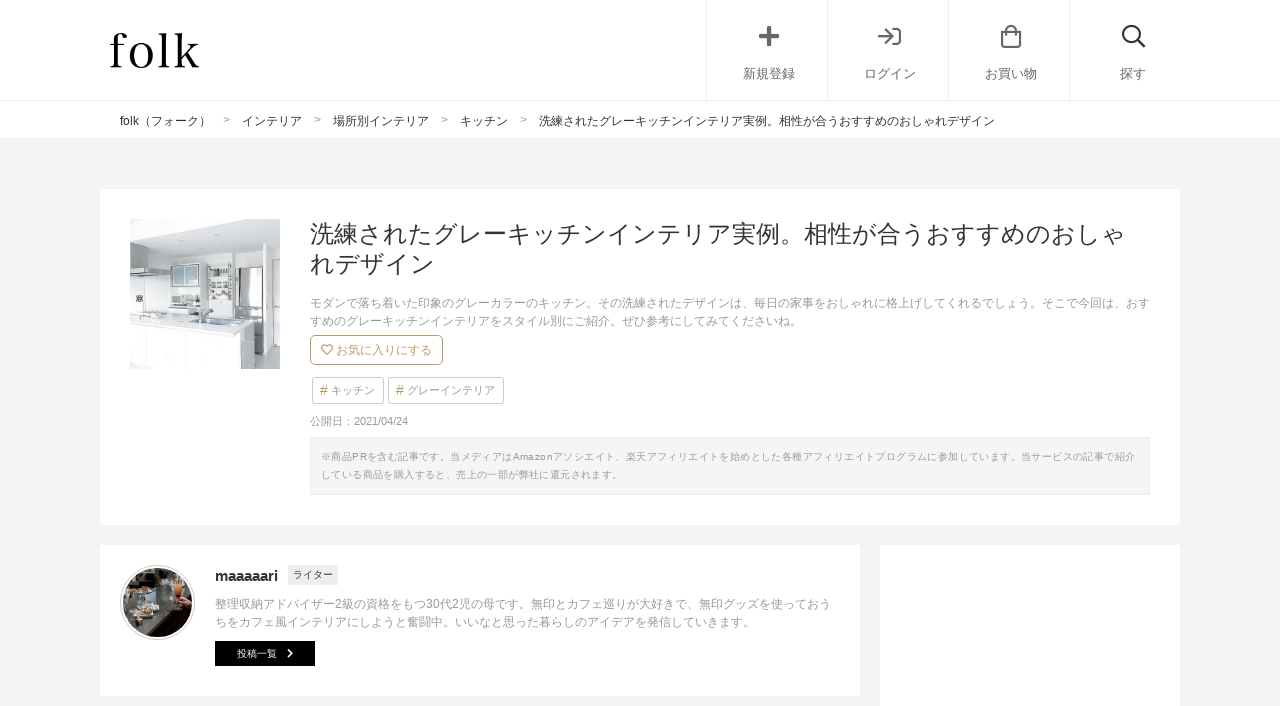

--- FILE ---
content_type: text/html; charset=UTF-8
request_url: https://folk-media.com/2966514
body_size: 30873
content:

	<!DOCTYPE html>
<html lang="ja">
<head>
<script>
var ua = navigator.userAgent.toLowerCase();
var app_access = (ua.indexOf('folk') > -1);
var wp_page = 0;
var wp_tags = [{"term_id":8513,"name":"instagram","slug":"instagram","term_group":0,"term_taxonomy_id":8513,"taxonomy":"post_tag","description":"","parent":0,"count":32573,"filter":"raw"},{"term_id":8663,"name":"seo","slug":"seo","term_group":0,"term_taxonomy_id":8663,"taxonomy":"post_tag","description":"","parent":0,"count":20725,"filter":"raw"}];
var wp_post = {"ID":2966514,"post_author":"764","post_date":"2021-04-24 18:30:06","post_date_gmt":"2021-04-24 09:30:06","post_content":"<h2>\u304a\u3057\u3083\u308c\u306a\u30b0\u30ec\u30fc\u30ad\u30c3\u30c1\u30f3\u306e\u304a\u3059\u3059\u3081\u5b9f\u4f8b\u96c6<\/h2>\r\n\u30e2\u30c0\u30f3\u3067\u843d\u3061\u7740\u3044\u305f\u5370\u8c61\u306e\u30b0\u30ec\u30fc\u30ab\u30e9\u30fc\u306e\u30ad\u30c3\u30c1\u30f3\u3002\u305d\u306e\u6d17\u7df4\u3055\u308c\u305f\u30c7\u30b6\u30a4\u30f3\u306f\u3001\u6bce\u65e5\u306e\u5bb6\u4e8b\u3092\u304a\u3057\u3083\u308c\u306b\u683c\u4e0a\u3052\u3057\u3066\u304f\u308c\u308b\u3067\u3057\u3087\u3046\u3002\r\n\r\n\u305d\u3053\u3067\u4eca\u56de\u306f\u3001\u304a\u3059\u3059\u3081\u306e\u30b0\u30ec\u30fc\u30ad\u30c3\u30c1\u30f3\u30a4\u30f3\u30c6\u30ea\u30a2\u3092\u30b9\u30bf\u30a4\u30eb\u5225\u306b\u3054\u7d39\u4ecb\u3002\u5e45\u5e83\u3044\u30bf\u30a4\u30d7\u306e\u30ad\u30c3\u30c1\u30f3\u3092\u30d4\u30c3\u30af\u30a2\u30c3\u30d7\u3057\u3066\u3044\u304d\u307e\u3059\u3002\r\n\r\n\u58c1\u7d19\u306e\u5f35\u308a\u66ff\u3048\u3084\u5c0f\u7269\u9078\u3073\u306a\u3069\u3001\u30b0\u30ec\u30fc\u30ad\u30c3\u30c1\u30f3\u306b\u76f8\u6027\u304c\u5408\u3046\u30a2\u30a4\u30c7\u30a2\u3082\u6319\u3052\u3066\u3044\u308b\u306e\u3067\u3001\u305c\u3072\u53c2\u8003\u306b\u3057\u3066\u307f\u3066\u304f\u3060\u3055\u3044\u306d\u3002\r\n\r\n[app][toc][\/app]\r\n<h2>\u58c1\u9762\u304c\u30a2\u30af\u30bb\u30f3\u30c8\u306e\u30b0\u30ec\u30fc\u30ad\u30c3\u30c1\u30f3\u5b9f\u4f8b<\/h2>\r\n<h3>\u30c0\u30fc\u30af\u30af\u30ed\u30b9\u00d7\u30e2\u30b6\u30a4\u30af\u30bf\u30a4\u30eb\u306e\u30a4\u30f3\u30c6\u30ea\u30a2<\/h3>\r\n<div class=\"left_cont folk-quotation\">\r\n<div class=\"insta-all-cont folk-media-area\">\r\n<div class=\"insta-cont\">\r\n\r\n<img class=\"insta-img new-instagram-img alignnone\" src=\"https:\/\/folk-media.com\/wp-content\/uploads\/2021\/04\/21107961_838053056364692_7920674285218168832_n-1.jpg\" width=\"640\" height=\"640\" alt=\"\u30b0\u30ec\u30fc\u30af\u30ed\u30b9\u30ad\u30c3\u30c1\u30f3\" \/>\r\n<p class=\"insta-author\">kitchenarrange<span class=\"insta-icon\"><\/span><\/p>\r\n\r\n<\/div>\r\n<p class=\"inyou_link insta-link\">\u51fa\u5178\uff1a<a href=\"https:\/\/www.instagram.com\/p\/BYPGflPgpXI\/\" title=\"\" class=\"ext-link\">instagram(@kitchenarrange)<\/a><\/p>\r\n\r\n<\/div>\r\n<\/div>\r\n\u30d6\u30eb\u30fc\u30b0\u30ec\u30fc\u306e\u30af\u30ed\u30b9\u3068\u30e2\u30b6\u30a4\u30af\u30bf\u30a4\u30eb\u304c\u30a2\u30af\u30bb\u30f3\u30c8\u306e\u30ad\u30c3\u30c1\u30f3\u5b9f\u4f8b\u3002\r\n\r\n\u30c0\u30fc\u30af\u30ab\u30e9\u30fc\u3092\u591a\u304f\u4f7f\u3063\u3066\u3044\u307e\u3059\u304c\u3001\u30ab\u30a6\u30f3\u30bf\u30fc\u306e\u6728\u76ee\u304c\u7f8e\u3057\u304f\u8abf\u548c\u3057\u3001\u67d4\u3089\u304b\u3044\u96f0\u56f2\u6c17\u3092\u6f14\u51fa\u3057\u3066\u3044\u307e\u3059\u3002\r\n\r\n\u307e\u305f\u3001\u6696\u304b\u307f\u3092\u52a0\u3048\u308b\u7d76\u5999\u306a\u5c0f\u7269\u4f7f\u3044\u3082\u3053\u3061\u3089\u306e\u30ad\u30c3\u30c1\u30f3\u306e\u9b45\u529b\u3002\r\n\r\n\u30b0\u30ec\u30fc\u30a4\u30f3\u30c6\u30ea\u30a2\u306e\u51b7\u305f\u3044\u8cea\u611f\u304c\u6c17\u306b\u306a\u308b\u65b9\u306f\u3001\u30ab\u30b4\u3084\u30a6\u30c3\u30c7\u30a3\u30fc\u306a\u30a6\u30a9\u30fc\u30eb\u30b7\u30a7\u30eb\u30d5\u306a\u3069\u306e\u30ca\u30c1\u30e5\u30e9\u30eb\u53ce\u7d0d\u3092\u4f7f\u3046\u30c6\u30af\u30cb\u30c3\u30af\u304c\u304a\u3059\u3059\u3081\u3067\u3059\u3002\r\n<div class=\"cf floatnone\">\r\n\r\n<hr \/>\r\n\r\n<\/div>\r\n&nbsp;\r\n\r\n<!--more-->\r\n\r\n&nbsp;\r\n<h3>\u30b0\u30ec\u30fc\u30bf\u30a4\u30eb\u306e\u30a4\u30f3\u30c6\u30ea\u30a2<\/h3>\r\n<div class=\"left_cont folk-quotation\">\r\n<div class=\"insta-all-cont folk-media-area\">\r\n<div class=\"insta-cont\">\r\n\r\n<img class=\"insta-img new-instagram-img alignnone\" src=\"https:\/\/folk-media.com\/wp-content\/uploads\/2021\/04\/20589902_1344948048955674_6307084587126226944_n-2.jpg\" width=\"640\" height=\"640\" alt=\"\u6de1\u3044\u30b0\u30ec\u30fc\u30bf\u30a4\u30eb\u30ad\u30c3\u30c1\u30f3\" \/>\r\n<p class=\"insta-author\">izabel13ok<span class=\"insta-icon\"><\/span><\/p>\r\n\r\n<\/div>\r\n<p class=\"inyou_link insta-link\">\u51fa\u5178\uff1a<a href=\"https:\/\/www.instagram.com\/p\/BXYA59rgYz0\/\" title=\"\" class=\"ext-link\">instagram(@izabel13ok)<\/a><\/p>\r\n\r\n<\/div>\r\n<\/div>\r\n\u6de1\u3044\u30b0\u30ec\u30fc\u30ab\u30e9\u30fc\u306e\u30bf\u30a4\u30eb\u304c\u53ef\u611b\u3089\u3057\u3044\u5b9f\u4f8b\u3002\u30b0\u30ec\u30fc\u306e\u8272\u5473\u304c\u8584\u304f\u306a\u308b\u307b\u3069\u3001\u30ad\u30c3\u30c1\u30f3\u30a4\u30f3\u30c6\u30ea\u30a2\u304c\u660e\u308b\u304f\u723d\u3084\u304b\u306a\u5370\u8c61\u306b\u306a\u308a\u307e\u3059\u3002\r\n\r\n\u307e\u305f\u3001\u540a\u308a\u4e0b\u3052\u53ce\u7d0d\u306e\u30d6\u30e9\u30c3\u30af\u30ab\u30e9\u30fc\u304c\u3088\u3044\u5f15\u304d\u7de0\u3081\u5f79\u306b\u306a\u3063\u3066\u3044\u307e\u3059\u306d\u3002\r\n\r\n\u7c21\u5358\u306b\u30b0\u30ec\u30fc\u3092\u3068\u308a\u5165\u308c\u305f\u3044\u65b9\u306f\u3001\u3053\u306e\u3088\u3046\u306b\u30ad\u30c3\u30c1\u30f3\u30d1\u30cd\u30eb\u306e\u4e00\u90e8\u306b\u30bf\u30a4\u30eb\u3092\u8cbc\u308b\u65b9\u6cd5\u304c\u304a\u3059\u3059\u3081\u3002\r\n\r\n\u624b\u9803\u306a\u30bf\u30a4\u30eb\u3082\u8ca9\u58f2\u3055\u308c\u3066\u3044\u308b\u306e\u3067\u30c1\u30a7\u30c3\u30af\u3057\u3066\u307f\u3066\u304f\u3060\u3055\u3044\u306d\u3002\r\n<div class=\"cf floatnone\">\r\n\r\n<hr \/>\r\n\r\n<\/div>\r\n&nbsp;\r\n<h3>\u30de\u30c3\u30c8\u306a\u30ad\u30c3\u30c1\u30f3\u306e\u30a4\u30f3\u30c6\u30ea\u30a2<\/h3>\r\n<div class=\"left_cont folk-quotation\">\r\n<div class=\"insta-all-cont folk-media-area\">\r\n<div class=\"insta-cont\">\r\n\r\n<img class=\"insta-img new-instagram-img alignnone\" src=\"https:\/\/folk-media.com\/wp-content\/uploads\/2021\/04\/21879247_1764226367202999_9091007578653065216_n-3.jpg\" width=\"480\" height=\"480\" alt=\"\u30de\u30c3\u30c8\u30b0\u30ec\u30fc\u30ad\u30c3\u30c1\u30f3\" \/>\r\n<p class=\"insta-author\">k___s.4693___<span class=\"insta-icon\"><\/span><\/p>\r\n\r\n<\/div>\r\n<p class=\"inyou_link insta-link\">\u51fa\u5178\uff1a<a href=\"https:\/\/www.instagram.com\/p\/BZVZElHlSyY\/\" title=\"\" class=\"ext-link\">instagram(@k___s.4693___)<\/a><\/p>\r\n\r\n<\/div>\r\n<\/div>\r\n\u3053\u3061\u3089\u306f\u3001\u30de\u30c3\u30c8\u306a\u8cea\u611f\u306e\u30ab\u30a6\u30f3\u30bf\u30fc\u304c\u304a\u3057\u3083\u308c\u306a\u30ad\u30c3\u30c1\u30f3\u306e\u5b9f\u4f8b\u3067\u3059\u3002\u6728\u76ee\u306e\u52b9\u3044\u305f\u5e8a\u6750\u3068\u8abf\u548c\u3057\u3001\u30a4\u30f3\u30c6\u30ea\u30a2\u5168\u4f53\u306b\u307e\u3068\u307e\u308a\u304c\u3042\u308a\u307e\u3059\u3002\r\n\r\n\u307e\u305f\u3001\u80cc\u9762\u306e\u58c1\u9762\u306e\u30bf\u30a4\u30eb\u3068\u3082\u30b0\u30ec\u30fc\u30ab\u30e9\u30fc\u304c\u30ea\u30f3\u30af\u3002\u8272\u5473\u3084\u98a8\u5408\u3044\u3092\u5909\u3048\u3066\u3001\u5965\u884c\u304d\u3092\u8868\u73fe\u3057\u3066\u3044\u307e\u3059\u3002\r\n\r\n\u30e1\u30ea\u30cf\u30ea\u3092\u4ed8\u3051\u308b\u306a\u3089\u3001\u3068\u3053\u308d\u3069\u3053\u308d\u306b\u30e2\u30ce\u30c8\u30fc\u30f3\u306e\u30a2\u30a4\u30c6\u30e0\u3092\u52a0\u3048\u308b\u306e\u3082\u304a\u3059\u3059\u3081\u3002\u30ad\u30c3\u30c1\u30f3\u5bb6\u96fb\u3084\u82b1\u74f6\u306a\u3069\u3067\u3082\u5408\u3046\u3067\u3057\u3087\u3046\u3002\r\n<div class=\"cf floatnone\">\r\n\r\n<hr \/>\r\n\r\n<\/div>\r\n&nbsp;\r\n<h3>\u30b5\u30d6\u30a6\u30a7\u30a4\u30bf\u30a4\u30eb\u306e\u30a4\u30f3\u30c6\u30ea\u30a2<\/h3>\r\n<div class=\"left_cont folk-quotation\">\r\n<div class=\"insta-all-cont folk-media-area\">\r\n<div class=\"insta-cont\">\r\n\r\n<img class=\"insta-img new-instagram-img alignnone\" src=\"https:\/\/folk-media.com\/wp-content\/uploads\/2021\/04\/31894434_183770042450558_2879675761223008256_n-1.jpg\" width=\"640\" height=\"640\" alt=\"\u30b5\u30d6\u30a6\u30a7\u30a4\u30bf\u30a4\u30eb\u30ad\u30c3\u30c1\u30f3\" \/>\r\n<p class=\"insta-author\">tamami_k<span class=\"insta-icon\"><\/span><\/p>\r\n\r\n<\/div>\r\n<p class=\"inyou_link insta-link\">\u51fa\u5178\uff1a<a href=\"https:\/\/www.instagram.com\/p\/Bi4D9YeglOx\/\" title=\"\" class=\"ext-link\">instagram(@tamami_k)<\/a><\/p>\r\n\r\n<\/div>\r\n<\/div>\r\n\u4eba\u6c17\u306e\u30b5\u30d6\u30a6\u30a7\u30a4\u30bf\u30a4\u30eb\u3082\u3001\u30b0\u30ec\u30fc\u30ad\u30c3\u30c1\u30f3\u306b\u3088\u304f\u5408\u3046\u304a\u3059\u3059\u3081\u306e\u30a4\u30f3\u30c6\u30ea\u30a2\u30c4\u30fc\u30eb\u3067\u3059\u3002\r\n\r\n\u30b5\u30d6\u30a6\u30a7\u30a4\u30bf\u30a4\u30eb\u3068\u306f\u3001\u9577\u65b9\u5f62\u3092\u4ea4\u4e92\u306b\u7d44\u307f\u5408\u308f\u305b\u305f\u30a2\u30e1\u30ea\u30ab\u767a\u7965\u306e\u30bf\u30a4\u30eb\u3002\r\n\r\n\u3053\u3061\u3089\u306e\u5b9f\u4f8b\u306f\u3001\u767d\u3044\u30ad\u30c3\u30c1\u30f3\u306b\u30c0\u30fc\u30af\u30b0\u30ec\u30fc\u30ab\u30e9\u30fc\u306e\u30bf\u30a4\u30eb\u3092\u52a0\u3048\u3001\u30ab\u30b8\u30e5\u30a2\u30eb\u306a\u96f0\u56f2\u6c17\u3092\u6f14\u51fa\u3057\u3066\u3044\u307e\u3059\u306d\u3002\r\n\r\n\u30b0\u30ec\u30fc\u30ad\u30c3\u30c1\u30f3\u306b\u3053\u306a\u308c\u611f\u3092\u51fa\u3057\u305f\u3044\u65b9\u306f\u3001\u30bf\u30a4\u30eb\u306e\u7a2e\u985e\u306b\u3082\u6ce8\u76ee\u3057\u3066\u307f\u307e\u3057\u3087\u3046\u3002\r\n<div class=\"cf floatnone\">\r\n\r\n<hr \/>\r\n\r\n<\/div>\r\n&nbsp;\r\n<h3>\u30a4\u30f3\u30c0\u30b9\u30c8\u30ea\u30a2\u30eb\u306e\u30a4\u30f3\u30c6\u30ea\u30a2<\/h3>\r\n<div class=\"left_cont folk-quotation\">\r\n<div class=\"insta-all-cont folk-media-area\">\r\n<div class=\"insta-cont\">\r\n\r\n<img class=\"insta-img new-instagram-img alignnone\" src=\"https:\/\/folk-media.com\/wp-content\/uploads\/2021\/04\/14583469_1289347587805124_6417911141548163072_n-1.jpg\" width=\"640\" height=\"640\" alt=\"\u30a4\u30f3\u30c0\u30b9\u30c8\u30ea\u30a2\u30eb\u30ad\u30c3\u30c1\u30f3\" \/>\r\n<p class=\"insta-author\">eri417k<span class=\"insta-icon\"><\/span><\/p>\r\n\r\n<\/div>\r\n<p class=\"inyou_link insta-link\">\u51fa\u5178\uff1a<a href=\"https:\/\/www.instagram.com\/p\/BOoRGeQDKbv\/\" title=\"\" class=\"ext-link\">instagram(@eri417k)<\/a><\/p>\r\n\r\n<\/div>\r\n<\/div>\r\n\u30a4\u30f3\u30c0\u30b9\u30c8\u30ea\u30a2\u30eb\u30b9\u30bf\u30a4\u30eb\u306e\u30b0\u30ec\u30fc\u30ad\u30c3\u30c1\u30f3\u3082\u304a\u3057\u3083\u308c\u3002\u3053\u3061\u3089\u306f\u3001\u30b0\u30ec\u30fc\u3068\u6728\u76ee\u306e\u30d0\u30a4\u30ab\u30e9\u30fc\u30af\u30ed\u30b9\u304c\u7537\u524d\u306a\u30b3\u30fc\u30c7\u30a3\u30cd\u30fc\u30c8\u306b\u3088\u304f\u5408\u3046\u5b9f\u4f8b\u3067\u3059\u3002\r\n\r\n\u300c\u5927\u4eba\u3063\u307d\u3044\u96f0\u56f2\u6c17\u306b\u3057\u305f\u3044\u300d\u3068\u3044\u3046\u65b9\u306f\u3001\u58c1\u9762\u5168\u4f53\u3092\u30c0\u30fc\u30af\u30b0\u30ec\u30fc\u306b\u3059\u308b\u306e\u304c\u304a\u3059\u3059\u3081\u3002\r\n\r\n\u30a4\u30f3\u30c6\u30ea\u30a2\u5168\u4f53\u304c\u30ab\u30d5\u30a7\u306e\u3088\u3046\u306a\u843d\u3061\u7740\u3044\u305f\u7a7a\u9593\u306b\u306a\u308a\u307e\u3059\u3002\u307e\u305f\u3001\u30a6\u30c3\u30c7\u30a3\u30fc\u306a\u68da\u3084\u53ce\u7d0d\u3092\u3068\u308a\u5165\u308c\u308b\u3068\u3001\u6697\u3044\u5370\u8c61\u3092\u907f\u3051\u3089\u308c\u307e\u3059\u3088\u3002\r\n<div class=\"cf floatnone\">\r\n\r\n<hr \/>\r\n\r\n<\/div>\r\n&nbsp;\r\n<h2>\u767d\u304c\u57fa\u8abf\u306e\u30b0\u30ec\u30fc\u30ad\u30c3\u30c1\u30f3\u5b9f\u4f8b<\/h2>\r\n<h3>\u30e2\u30ce\u30c8\u30fc\u30f3\u00d7\u30b0\u30ec\u30fc\u306e\u30a4\u30f3\u30c6\u30ea\u30a2<\/h3>\r\n<div class=\"left_cont folk-quotation\">\r\n<div class=\"insta-all-cont folk-media-area\">\r\n<div class=\"insta-cont\">\r\n\r\n<img class=\"insta-img new-instagram-img alignnone\" src=\"https:\/\/folk-media.com\/wp-content\/uploads\/2021\/04\/24327391_1897479303899938_9164878907315322880_n-1.jpg\" width=\"640\" height=\"425\" alt=\"\u767d\u3044\u30ef\u30fc\u30af\u30c8\u30c3\u30d7\u30ad\u30c3\u30c1\u30f3\" \/>\r\n<p class=\"insta-author\">4696mono1222_shoko<span class=\"insta-icon\"><\/span><\/p>\r\n\r\n<\/div>\r\n<p class=\"inyou_link insta-link\">\u51fa\u5178\uff1a<a href=\"https:\/\/www.instagram.com\/p\/BcTGAmkniLG\/\" title=\"\" class=\"ext-link\">instagram(@4696mono1222_shoko)<\/a><\/p>\r\n\r\n<\/div>\r\n<\/div>\r\n\u6e05\u6f54\u611f\u6ea2\u308c\u308b\u767d\u304c\u57fa\u8abf\u306e\u30ad\u30c3\u30c1\u30f3\u3082\u304a\u3057\u3083\u308c\u3067\u9b45\u529b\u7684\u3002\r\n\r\n\u3053\u3061\u3089\u306e\u5b9f\u4f8b\u3067\u306f\u3001\u771f\u3063\u767d\u306a\u30ef\u30fc\u30af\u30c8\u30c3\u30d7\u3084\u80cc\u9762\u53ce\u7d0d\u306b\u30ec\u30f3\u30b8\u30d5\u30fc\u30c9\u3084IH\u30d2\u30fc\u30bf\u30fc\u306e\u30b0\u30ec\u30fc\u30ab\u30e9\u30fc\u304c\u5f37\u8abf\u3055\u308c\u3066\u3044\u307e\u3059\u306d\u3002\r\n\r\n\u30e2\u30ce\u30c8\u30fc\u30f3\u306f\u30b0\u30ec\u30fc\u306b\u3088\u304f\u5408\u3046\u306e\u3067\u3001\u7d71\u4e00\u611f\u306e\u3042\u308b\u30a4\u30f3\u30c6\u30ea\u30a2\u306b\u4ed5\u4e0a\u304c\u3063\u3066\u3044\u307e\u3059\u3002\r\n\r\n\u300cDIY\u306f\u96e3\u3057\u3044\u300d\u3068\u3044\u3046\u65b9\u306f\u3001\u307e\u305a\u30b0\u30ec\u30fc\u306e\u30ec\u30f3\u30b8\u30d5\u30fc\u30c9\u3092\u5f15\u304d\u7acb\u305f\u305b\u308b\u3088\u3046\u30ad\u30c3\u30c1\u30f3\u5468\u308a\u306e\u8272\u3092\u6d88\u3059\u30c6\u30af\u30cb\u30c3\u30af\u304c\u304a\u3059\u3059\u3081\u3067\u3059\u3002\r\n<div class=\"cf floatnone\">\r\n\r\n<hr \/>\r\n\r\n<\/div>\r\n&nbsp;\r\n<h3>\u30db\u30c6\u30eb\u30e9\u30a4\u30af\u306a\u30a4\u30f3\u30c6\u30ea\u30a2<\/h3>\r\n<div class=\"left_cont folk-quotation\">\r\n<div class=\"insta-all-cont folk-media-area\">\r\n<div class=\"insta-cont\">\r\n\r\n<img class=\"insta-img new-instagram-img alignnone\" src=\"https:\/\/folk-media.com\/wp-content\/uploads\/2021\/04\/20067323_124249184856905_4091941494678618112_n-2.jpg\" width=\"640\" height=\"640\" alt=\"\u30db\u30c6\u30eb\u30e9\u30a4\u30af\u30ad\u30c3\u30c1\u30f3\" \/>\r\n<p class=\"insta-author\">mari.s.home<span class=\"insta-icon\"><\/span><\/p>\r\n\r\n<\/div>\r\n<p class=\"inyou_link insta-link\">\u51fa\u5178\uff1a<a href=\"https:\/\/www.instagram.com\/p\/BWyMC3GHYH8\/\" title=\"\" class=\"ext-link\">instagram(@mari.s.home)<\/a><\/p>\r\n\r\n<\/div>\r\n<\/div>\r\n\u51b7\u8535\u5eab\u306a\u3069\u306e\u5bb6\u96fb\u3084\u6c34\u6813\u306e\u30b0\u30ec\u30fc\u3092\u5f15\u304d\u7acb\u305f\u305b\u305f\u30ad\u30c3\u30c1\u30f3\u306e\u5b9f\u4f8b\u3067\u3059\u3002\u5e8a\u304c\u30bf\u30a4\u30eb\u306a\u306e\u3067\u3001\u3088\u308a\u30ad\u30c3\u30c1\u30f3\u306e\u96f0\u56f2\u6c17\u306b\u5408\u3046\u4e0a\u54c1\u3055\u3092\u4e0e\u3048\u307e\u3059\u306d\u3002\r\n\r\n\u5bfe\u9762\u5f0f\u306e\u30ad\u30c3\u30c1\u30f3\u306e\u5834\u5408\u3001\u30c0\u30a4\u30cb\u30f3\u30b0\u30c6\u30fc\u30d6\u30eb\u3084\u30c1\u30a7\u30a2\u306e\u8272\u5408\u3044\u3092\u5bc4\u305b\u308b\u3068\u3001\u3088\u308a\u751f\u6d3b\u611f\u306e\u306a\u3044\u30db\u30c6\u30eb\u30e9\u30a4\u30af\u306a\u7a7a\u9593\u306b\u307e\u3068\u307e\u308a\u307e\u3059\u3002\r\n\r\n\u30b0\u30ec\u30fc\u30ab\u30e9\u30fc\u3092\u30a4\u30f3\u30c6\u30ea\u30a2\u306e\u30a2\u30af\u30bb\u30f3\u30c8\u306b\u4f7f\u3046\u30a4\u30e1\u30fc\u30b8\u3067\u3001\u30b3\u30fc\u30c7\u30a3\u30cd\u30fc\u30c8\u3057\u3066\u307f\u307e\u3057\u3087\u3046\u3002\r\n<div class=\"cf floatnone\">\r\n\r\n<hr \/>\r\n\r\n<\/div>\r\n&nbsp;\r\n<h3>\u30b0\u30ec\u30fc\u304c\u30a2\u30af\u30bb\u30f3\u30c8\u30ab\u30e9\u30fc\u306e\u30a4\u30f3\u30c6\u30ea\u30a2<\/h3>\r\n<div class=\"left_cont folk-quotation\">\r\n<div class=\"insta-all-cont folk-media-area\">\r\n<div class=\"insta-cont\">\r\n\r\n<img class=\"insta-img new-instagram-img alignnone\" src=\"https:\/\/folk-media.com\/wp-content\/uploads\/2021\/04\/20347135_262679114217064_2712508890964033536_n-1.jpg\" width=\"640\" height=\"479\" alt=\"\u30ab\u30a6\u30f3\u30bf\u30fc\u30ad\u30c3\u30c1\u30f3\" \/>\r\n<p class=\"insta-author\">harmaaco<span class=\"insta-icon\"><\/span><\/p>\r\n\r\n<\/div>\r\n<p class=\"inyou_link insta-link\">\u51fa\u5178\uff1a<a href=\"https:\/\/www.instagram.com\/p\/BXC17m2ADV-\/\" title=\"\" class=\"ext-link\">instagram(@harmaaco)<\/a><\/p>\r\n\r\n<\/div>\r\n<\/div>\r\n\u30ab\u30a6\u30f3\u30bf\u30fc\u30c1\u30a7\u30a2\u304c\u30dd\u30a4\u30f3\u30c8\u306e\u304a\u3059\u3059\u3081\u30ad\u30c3\u30c1\u30f3\u306e\u5b9f\u4f8b\u3002\u30d9\u30fc\u30b9\u306e\u767d\u306b\u3001\u30ec\u30f3\u30b8\u30d5\u30fc\u30c9\u3084\u30c1\u30a7\u30a2\u306e\u30b0\u30ec\u30fc\u304c\u633f\u3057\u8272\u3068\u306a\u3063\u3066\u5f15\u304d\u7acb\u3061\u307e\u3059\u3002\r\n\r\n\u3053\u3061\u3089\u3082\u3001\u30ad\u30c3\u30c1\u30f3\u304b\u3089\u90e8\u5c4b\u5168\u4f53\u304c\u898b\u6e21\u305b\u308b\u5bfe\u9762\u5f0f\u30ad\u30c3\u30c1\u30f3\u3002\r\n\r\n\u90e8\u5c4b\u304b\u3089\u306f\u30ad\u30c3\u30c1\u30f3\u306e\u69d8\u5b50\u304c\u898b\u3048\u3066\u3057\u307e\u3046\u305f\u3081\u3001\u30b3\u30fc\u30c7\u30a3\u30cd\u30fc\u30c8\u306e\u7d71\u4e00\u611f\u306b\u6ce8\u610f\u3059\u308b\u3053\u3068\u304c\u5927\u5207\u3067\u3059\u3002\r\n\r\n\u767d\u30fb\u30b0\u30ec\u30fc\u306f\u3001\u304a\u3057\u3083\u308c\u306a\u3060\u3051\u3067\u306a\u304f\u307e\u3068\u307e\u3063\u305f\u5370\u8c61\u3092\u7c21\u5358\u306b\u4f5c\u308a\u3084\u3059\u3044\u306e\u3067\u304a\u3059\u3059\u3081\u3067\u3059\u3088\u3002\r\n<div class=\"cf floatnone\">\r\n\r\n<hr \/>\r\n\r\n<\/div>\r\n&nbsp;\r\n<h3>\u5bb6\u96fb\u304c\u30a2\u30af\u30bb\u30f3\u30c8\u306e\u30a4\u30f3\u30c6\u30ea\u30a2<\/h3>\r\n<div class=\"left_cont folk-quotation\">\r\n<div class=\"insta-all-cont folk-media-area\">\r\n<div class=\"insta-cont\">\r\n\r\n<img class=\"insta-img new-instagram-img alignnone\" src=\"https:\/\/folk-media.com\/wp-content\/uploads\/2021\/04\/23734982_2030407150576911_4657997693002448896_n-1.jpg\" width=\"640\" height=\"480\" alt=\"\u30e1\u30bf\u30ea\u30c3\u30af\u30ad\u30c3\u30c1\u30f3\" \/>\r\n<p class=\"insta-author\">ki_mi.555<span class=\"insta-icon\"><\/span><\/p>\r\n\r\n<\/div>\r\n<p class=\"inyou_link insta-link\">\u51fa\u5178\uff1a<a href=\"https:\/\/www.instagram.com\/p\/Bb0Syf7luCB\/\" title=\"\" class=\"ext-link\">instagram(@ki_mi.555)<\/a><\/p>\r\n\r\n<\/div>\r\n<\/div>\r\n\u30e1\u30bf\u30ea\u30c3\u30af\u306a\u8cea\u611f\u306e\u51b7\u8535\u5eab\u304c\u3001\u767d\u3044\u30a4\u30f3\u30c6\u30ea\u30a2\u306b\u3088\u304f\u5408\u3046\u304a\u3059\u3059\u3081\u306e\u30b0\u30ec\u30fc\u30ad\u30c3\u30c1\u30f3\u5b9f\u4f8b\u3002\r\n\r\n\u4e00\u898b\u3001\u76ee\u7acb\u3061\u3059\u304e\u3066\u3057\u307e\u3044\u305d\u3046\u306a\u306e\u306b\u3001\u3053\u3061\u3089\u3067\u306f\u304a\u3057\u3083\u308c\u306b\u6eb6\u3051\u8fbc\u3093\u3067\u3044\u307e\u3059\u3002\u305d\u308c\u306f\u3001\u3084\u306f\u308a\u30b3\u30fc\u30c7\u30a3\u30cd\u30fc\u30c8\u306b\u7d71\u4e00\u611f\u304c\u3042\u308b\u304b\u3089\u3053\u305d\u3002\r\n\r\n\u30ef\u30fc\u30af\u30c8\u30c3\u30d7\u3092\u306f\u3058\u3081\u3001\u80cc\u9762\u53ce\u7d0d\u3084\u58c1\u9762\u306b\u81f3\u308b\u307e\u3067\u3001\u3059\u3079\u3066\u3092\u767d\u3067\u307e\u3068\u3081\u3066\u3044\u307e\u3059\u3002\r\n\r\n\u5bb6\u96fb\u3084\u53ce\u7d0d\u306a\u3069\u3067\u30a4\u30f3\u30c6\u30ea\u30a2\u306b\u904a\u3073\u3092\u52a0\u3048\u305f\u3044\u5834\u5408\u306f\u3001\u30d9\u30fc\u30b9\u3092\u30b7\u30f3\u30d7\u30eb\u306b\u6574\u3048\u307e\u3057\u3087\u3046\u3002\r\n<div class=\"cf floatnone\">\r\n\r\n<hr \/>\r\n\r\n<\/div>\r\n&nbsp;\r\n<h3>\u6fc3\u3044\u30b0\u30ec\u30fc\u30ad\u30c3\u30c1\u30f3\u306e\u30a4\u30f3\u30c6\u30ea\u30a2<\/h3>\r\n<div class=\"left_cont folk-quotation\">\r\n<div class=\"insta-all-cont folk-media-area\">\r\n<div class=\"insta-cont\">\r\n\r\n<img class=\"insta-img new-instagram-img alignnone\" src=\"https:\/\/folk-media.com\/wp-content\/uploads\/2021\/04\/23734075_176580926258269_6644650887534870528_n.jpg\" width=\"480\" height=\"320\" alt=\"\u30a2\u30a4\u30e9\u30f3\u30c9\u30b0\u30ec\u30fc\u30ad\u30c3\u30c1\u30f3\" \/>\r\n<p class=\"insta-author\">interior_ami<span class=\"insta-icon\"><\/span><\/p>\r\n\r\n<\/div>\r\n<p class=\"inyou_link insta-link\">\u51fa\u5178\uff1a<a href=\"https:\/\/www.instagram.com\/p\/BbvhEJjh0hz\/\" title=\"\" class=\"ext-link\">instagram(@interior_ami)<\/a><\/p>\r\n\r\n<\/div>\r\n<\/div>\r\n\u30a2\u30a4\u30e9\u30f3\u30c9\u30ad\u30c3\u30c1\u30f3\u306e\u30b0\u30ec\u30fc\u30ab\u30e9\u30fc\u304c\u76ee\u3092\u5f15\u304f\u5b9f\u4f8b\u3002\u5c11\u3057\u9752\u307f\u304c\u304b\u3063\u305f\u30c0\u30fc\u30af\u30b0\u30ec\u30fc\u306f\u3001\u5317\u6b27\u30a4\u30f3\u30c6\u30ea\u30a2\u306b\u3082\u3088\u304f\u5408\u3046\u8272\u5408\u3044\u3067\u3059\u3002\r\n\r\n\u7a7a\u9593\u5168\u4f53\u3092\u771f\u3063\u767d\u306b\u7d71\u4e00\u3057\u3066\u3044\u307e\u3059\u304c\u3001\u3053\u306e\u30b0\u30ec\u30fc\u3092\u30a2\u30af\u30bb\u30f3\u30c8\u3068\u3057\u3066\u5f15\u304d\u7acb\u305f\u305b\u308b\u3053\u3068\u3067\u3001\u5bd2\u3005\u3057\u304f\u611f\u3058\u307e\u305b\u3093\u3002\r\n\r\n\u307e\u305f\u51b7\u305f\u3055\u3092\u6291\u3048\u305f\u3044\u5834\u5408\u306f\u3001\u30ad\u30c3\u30c1\u30f3\u3084\u30af\u30ed\u30b9\u3092\u30de\u30c3\u30c8\u306a\u8cea\u611f\u306b\u3059\u308b\u306e\u304c\u304a\u3059\u3059\u3081\u3002\u7121\u6a5f\u8cea\u306a\u5370\u8c61\u3092\u7c21\u5358\u306b\u53d6\u308a\u9664\u304f\u3053\u3068\u304c\u3067\u304d\u307e\u3059\u3088\u3002\r\n<div class=\"cf floatnone\">\r\n\r\n<hr \/>\r\n\r\n<\/div>\r\n&nbsp;\r\n\r\n<!--nextpage-->[mobile][toc][\/mobile]\r\n<h2>\u30ca\u30c1\u30e5\u30e9\u30eb\u30c6\u30a4\u30b9\u30c8\u306e\u30b0\u30ec\u30fc\u30ad\u30c3\u30c1\u30f3\u5b9f\u4f8b<\/h2>\r\n<h3>\u30ab\u30d5\u30a7\u98a8\u306e\u30a4\u30f3\u30c6\u30ea\u30a2<\/h3>\r\n<div class=\"left_cont folk-quotation\">\r\n<div class=\"insta-all-cont folk-media-area\">\r\n<div class=\"insta-cont\">\r\n\r\n<img class=\"insta-img new-instagram-img alignnone\" src=\"https:\/\/folk-media.com\/wp-content\/uploads\/2021\/04\/34147895_221940418537009_1574603060175437824_n-2.jpg\" width=\"640\" height=\"434\" alt=\"\u30e2\u30fc\u30eb\u30c7\u30a3\u30f3\u30b0\u30ad\u30c3\u30c1\u30f3\" \/>\r\n<p class=\"insta-author\">yukaaaaa0515<span class=\"insta-icon\"><\/span><\/p>\r\n\r\n<\/div>\r\n<p class=\"inyou_link insta-link\">\u51fa\u5178\uff1a<a href=\"https:\/\/www.instagram.com\/p\/BjylHW6Hgjr\/\" title=\"\" class=\"ext-link\">instagram(@yukaaaaa0515)<\/a><\/p>\r\n\r\n<\/div>\r\n<\/div>\r\n\u300c\u30ab\u30b8\u30e5\u30a2\u30eb\u306b\u3057\u305f\u3044\u300d\u300c\u6696\u304b\u307f\u306e\u3042\u308b\u7a7a\u9593\u306b\u3057\u305f\u3044\u300d\u3068\u3044\u3046\u65b9\u306f\u3001\u30ca\u30c1\u30e5\u30e9\u30eb\u30c6\u30a4\u30b9\u30c8\u306e\u30b0\u30ec\u30fc\u30ad\u30c3\u30c1\u30f3\u306b\u30b3\u30fc\u30c7\u30a3\u30cd\u30fc\u30c8\u3057\u3066\u307f\u3066\u306f\u3044\u304b\u304c\u3067\u3057\u3087\u3046\u3002\r\n\r\n\u3053\u3061\u3089\u306f\u3001\u30ab\u30d5\u30a7\u98a8\u306e\u30da\u30f3\u30c0\u30f3\u30c8\u30e9\u30a4\u30c8\u3084\u30a6\u30c3\u30c7\u30a3\u30fc\u306a\u30a6\u30a9\u30fc\u30eb\u30b7\u30a7\u30eb\u30d5\u304c\u512a\u3057\u3044\u96f0\u56f2\u6c17\u306e\u5b9f\u4f8b\u3002\r\n\r\n\u30e2\u30fc\u30eb\u30c7\u30a3\u30f3\u30b0\u3067\u88c5\u98fe\u3055\u308c\u305f\u30ad\u30c3\u30c1\u30f3\u30ab\u30a6\u30f3\u30bf\u30fc\u304c\u304a\u3057\u3083\u308c\u3067\u3059\u306d\u3002\u5c0f\u7269\u3084\u30b0\u30ea\u30fc\u30f3\u3092\u30dd\u30a4\u30f3\u30c8\u306b\u7f6e\u3051\u3070\u3001\u30b9\u30bf\u30a4\u30eb\u306b\u3088\u304f\u5408\u3046\u3053\u306a\u308c\u611f\u304c\u51fa\u305b\u307e\u3059\u3088\u3002\r\n<div class=\"cf floatnone\">\r\n\r\n<hr \/>\r\n\r\n<\/div>\r\n&nbsp;\r\n\r\n[adsense]\r\n\r\n&nbsp;\r\n<h3>\u58c1\u4ed8\u3051\u306e\u30b7\u30f3\u30d7\u30eb\u30a4\u30f3\u30c6\u30ea\u30a2<\/h3>\r\n<div class=\"left_cont folk-quotation\">\r\n<div class=\"insta-all-cont folk-media-area\">\r\n<div class=\"insta-cont\">\r\n\r\n<img class=\"insta-img new-instagram-img alignnone\" src=\"https:\/\/folk-media.com\/wp-content\/uploads\/2021\/04\/28751615_180036799284984_7787636977439866880_n-2.jpg\" width=\"640\" height=\"640\" alt=\"\u58c1\u4ed8\u3051\u30aa\u30fc\u30d7\u30f3\u30ad\u30c3\u30c1\u30f3\" \/>\r\n<p class=\"insta-author\">r_jem_k<span class=\"insta-icon\"><\/span><\/p>\r\n\r\n<\/div>\r\n<p class=\"inyou_link insta-link\">\u51fa\u5178\uff1a<a href=\"https:\/\/www.instagram.com\/p\/BgV3iXmhKxS\/\" title=\"\" class=\"ext-link\">instagram(@r_jem_k)<\/a><\/p>\r\n\r\n<\/div>\r\n<\/div>\r\n\u58c1\u4ed8\u3051\u306e\u30aa\u30fc\u30d7\u30f3\u30bf\u30a4\u30d7\u30ad\u30c3\u30c1\u30f3\u306e\u5b9f\u4f8b\u3002\u771f\u3063\u767d\u306a\u30bf\u30a4\u30eb\u306b\u30b7\u30f3\u30d7\u30eb\u306a\u30ef\u30fc\u30af\u30c8\u30c3\u30d7\u304c\u3088\u304f\u5408\u3046\u305f\u3081\u3001\u30b0\u30ec\u30fc\u30ab\u30e9\u30fc\u304c\u5f15\u304d\u7acb\u3063\u3066\u3044\u307e\u3059\u306d\u3002\r\n\r\n\u58c1\u9762\u53ce\u7d0d\u3082\u99b4\u67d3\u307f\u3084\u3059\u3044\u30b0\u30ec\u30fc\u306b\u3002\u30b9\u30d1\u30a4\u30b9\u3084\u30aa\u30a4\u30eb\u30dc\u30c8\u30eb\u3092\u30ac\u30e9\u30b9\u74f6\u3084\u30e2\u30ce\u30c8\u30fc\u30f3\u306b\u7d71\u4e00\u3057\u3001\u30b9\u30bf\u30a4\u30eb\u306b\u5408\u3046\u3088\u3046\u5de5\u592b\u3055\u308c\u3066\u3044\u307e\u3059\u3002\r\n\r\n\u58c1\u4ed8\u3051\u30ad\u30c3\u30c1\u30f3\u306f\u3001\u30a4\u30f3\u30c6\u30ea\u30a2\u306e\u5e45\u304c\u5e83\u3052\u3065\u3089\u3044\u3068\u601d\u3063\u305f\u3089\u5927\u9593\u9055\u3044\u3002\u58c1\u9762\u3092\u4f7f\u3063\u3066\u30a2\u30ec\u30f3\u30b8\u3092\u697d\u3057\u307f\u307e\u3057\u3087\u3046\u3002\r\n<div class=\"cf floatnone\">\r\n\r\n<hr \/>\r\n\r\n<\/div>\r\n&nbsp;\r\n<h3>\u512a\u3057\u3044\u30b0\u30ec\u30fc\u30ab\u30e9\u30fc\u306e\u30a4\u30f3\u30c6\u30ea\u30a2<\/h3>\r\n<div class=\"left_cont folk-quotation\">\r\n<div class=\"insta-all-cont folk-media-area\">\r\n<div class=\"insta-cont\">\r\n\r\n<img class=\"insta-img new-instagram-img alignnone\" src=\"https:\/\/folk-media.com\/wp-content\/uploads\/2021\/04\/18809468_474741036200030_1769093945435881472_n-1.jpg\" width=\"480\" height=\"480\" alt=\"\u6de1\u3044\u30b0\u30ec\u30fc\u306e\u30ad\u30c3\u30c1\u30f3\" \/>\r\n<p class=\"insta-author\">r.y0323__home<span class=\"insta-icon\"><\/span><\/p>\r\n\r\n<\/div>\r\n<p class=\"inyou_link insta-link\">\u51fa\u5178\uff1a<a href=\"https:\/\/www.instagram.com\/p\/BUoEvGDAHxI\/\" title=\"\" class=\"ext-link\">instagram(@r.y0323__home)<\/a><\/p>\r\n\r\n<\/div>\r\n<\/div>\r\n\u767d\u3068\u30b0\u30ec\u30fc\u3092\u57fa\u8abf\u3068\u3057\u305f\u30a4\u30f3\u30c6\u30ea\u30a2\u3002\u540c\u3058\u304f\u30b0\u30ec\u30fc\u30ab\u30e9\u30fc\u306e\u30ef\u30fc\u30af\u30c8\u30c3\u30d7\u304c\u3001\u90e8\u5c4b\u306e\u8272\u5473\u3068\u3088\u304f\u5408\u3046\u5b9f\u4f8b\u3067\u3059\u3002\r\n\r\n\u512a\u3057\u3044\u96f0\u56f2\u6c17\u306e\u30b0\u30ec\u30fc\u30ad\u30c3\u30c1\u30f3\u3092\u76ee\u6307\u3057\u305f\u3044\u65b9\u306f\u3001\u30a2\u30af\u30bb\u30f3\u30c8\u30af\u30ed\u30b9\u3084\u30ab\u30c3\u30d7\u30dc\u30fc\u30c9\u306b\u3053\u306e\u3088\u3046\u306a\u6de1\u3044\u30b0\u30ec\u30fc\u3092\u30c1\u30e7\u30a4\u30b9\u3059\u308b\u306e\u304c\u304a\u3059\u3059\u3081\u3002\r\n\r\n\u58c1\u3084\u5e8a\u306e\u767d\u3068\u30b0\u30e9\u30c7\u30fc\u30b7\u30e7\u30f3\u306b\u306a\u308a\u3001\u3075\u3093\u308f\u308a\u3057\u305f\u7a7a\u9593\u306b\u8abf\u548c\u3057\u3066\u3044\u304d\u307e\u3059\u3002\u30e6\u30fc\u30ab\u30ea\u3084\u767d\u3044\u30e9\u30c0\u30fc\u3082\u3001\u30b0\u30ec\u30fc\u30a4\u30f3\u30c6\u30ea\u30a2\u306b\u5408\u3046\u30a2\u30a4\u30c6\u30e0\u3067\u3059\u3002\r\n<div class=\"cf floatnone\">\r\n\r\n<hr \/>\r\n\r\n<\/div>\r\n&nbsp;\r\n<h3>\u30a2\u30fc\u30c8\u304c\u30a2\u30af\u30bb\u30f3\u30c8\u306e\u30a4\u30f3\u30c6\u30ea\u30a2<\/h3>\r\n<div class=\"left_cont folk-quotation\">\r\n<div class=\"insta-all-cont folk-media-area\">\r\n<div class=\"insta-cont\">\r\n\r\n<img class=\"insta-img new-instagram-img alignnone\" src=\"https:\/\/folk-media.com\/wp-content\/uploads\/2021\/04\/26863117_535279543509077_8052190500263821312_n.jpg\" width=\"640\" height=\"480\" alt=\"\u30b0\u30ec\u30fc\u306e\u30a2\u30fc\u30c8\u30ad\u30c3\u30c1\u30f3\" \/>\r\n<p class=\"insta-author\">ya2yo8i<span class=\"insta-icon\"><\/span><\/p>\r\n\r\n<\/div>\r\n<p class=\"inyou_link insta-link\">\u51fa\u5178\uff1a<a href=\"https:\/\/www.instagram.com\/p\/BerlO92AWKi\/\" title=\"\" class=\"ext-link\">instagram(@ya2yo8i)<\/a><\/p>\r\n\r\n<\/div>\r\n<\/div>\r\n\u6240\u3005\u306b\u7f6e\u304b\u308c\u305f\u30b0\u30ea\u30fc\u30f3\u304c\u3001\u30ca\u30c1\u30e5\u30e9\u30eb\u3067\u53ef\u611b\u3089\u3057\u3044\u5b9f\u4f8b\u3002\u767d\u3092\u30d9\u30fc\u30b9\u306b\u3057\u305f\u30a4\u30f3\u30c6\u30ea\u30a2\u306b\u3001\u5e8a\u3084\u7a93\u67a0\u306e\u6728\u76ee\u304c\u3088\u304f\u5408\u3046\u30a2\u30af\u30bb\u30f3\u30c8\u306b\u306a\u3063\u3066\u3044\u307e\u3059\u3002\r\n\r\n\u307e\u305f\u80cc\u9762\u306e\u58c1\u306b\u306f\u3001\u30b0\u30ec\u30fc\u3092\u57fa\u8abf\u3068\u3057\u305f\u30a2\u30fc\u30c8\u3084\u30dd\u30b9\u30bf\u30fc\u3092\u30d7\u30e9\u30b9\u3002\r\n\r\n\u6bba\u98a8\u666f\u306b\u306a\u308a\u304c\u3061\u306a\u767d\u3044\u30af\u30ed\u30b9\u304c\u3001\u30ad\u30c3\u30c1\u30f3\u30b3\u30fc\u30c7\u30a3\u30cd\u30fc\u30c8\u3068\u304a\u3057\u3083\u308c\u306b\u307e\u3068\u3081\u3089\u308c\u3066\u3044\u307e\u3059\u306d\u3002\r\n\r\n\u5168\u4f53\u3092\u898b\u3066\u7269\u8db3\u308a\u306a\u3055\u3092\u611f\u3058\u305f\u3089\u3001\u58c1\u306b\u88c5\u98fe\u3092\u52a0\u3048\u3066\u307f\u308b\u306e\u3082\u304a\u3059\u3059\u3081\u3067\u3059\u3002\r\n<div class=\"cf floatnone\">\r\n\r\n<hr \/>\r\n\r\n<\/div>\r\n&nbsp;\r\n<h3>\u30ab\u30c3\u30d7\u30dc\u30fc\u30c9\u304c\u4e3b\u5f79\u306e\u30a4\u30f3\u30c6\u30ea\u30a2<\/h3>\r\n<div class=\"left_cont folk-quotation\">\r\n<div class=\"insta-all-cont folk-media-area\">\r\n<div class=\"insta-cont\">\r\n\r\n<img class=\"insta-img new-instagram-img alignnone\" src=\"https:\/\/folk-media.com\/wp-content\/uploads\/2021\/04\/18013679_1025561334243583_2671865009851596800_n.jpg\" width=\"640\" height=\"800\" alt=\"\u30e2\u30eb\u30bf\u30eb\u30ad\u30c3\u30c1\u30f3\" \/>\r\n<p class=\"insta-author\">sho.candy<span class=\"insta-icon\"><\/span><\/p>\r\n\r\n<\/div>\r\n<p class=\"inyou_link insta-link\">\u51fa\u5178\uff1a<a href=\"https:\/\/www.instagram.com\/p\/BTJVsMIFf3g\/\" title=\"\" class=\"ext-link\">instagram(@sho.candy)<\/a><\/p>\r\n\r\n<\/div>\r\n<\/div>\r\n\u5f15\u304d\u51fa\u3057\u306e\u5f37\u8abf\u3055\u308c\u305f\u6728\u76ee\u304c\u304a\u3057\u3083\u308c\u3067\u3059\u306d\u3002\u3053\u3061\u3089\u306f\u3001\u30e2\u30eb\u30bf\u30eb\u306e\u30ef\u30fc\u30af\u30c8\u30c3\u30d7\u304c\u4e3b\u5f79\u306b\u306a\u3063\u3066\u3044\u308b\u30b0\u30ec\u30fc\u30ad\u30c3\u30c1\u30f3\u306e\u5b9f\u4f8b\u3002\r\n\r\n\u304f\u3059\u3093\u3060\u30b0\u30ec\u30fc\u3068\u6728\u76ee\u306e\u76f8\u53cd\u3059\u308b\u8cea\u611f\u3092\u3042\u3048\u3066\u7d44\u307f\u5408\u308f\u305b\u3001\u7d76\u5999\u306a\u30d0\u30e9\u30f3\u30b9\u3092\u751f\u307f\u51fa\u3057\u3066\u3044\u307e\u3059\u3002\r\n\r\n\u307e\u305f\u3001\u5927\u304d\u3081\u306e\u30b0\u30ea\u30fc\u30f3\u3092\u5927\u80c6\u306b\u98fe\u308b\u3053\u3068\u3067\u3001\u7121\u6a5f\u8cea\u306a\u96f0\u56f2\u6c17\u306b\u3088\u308a\u6696\u304b\u307f\u3092\u30d7\u30e9\u30b9\u3002\u30ca\u30c1\u30e5\u30e9\u30eb\u306a\u4e2d\u306b\u3082\u30e1\u30ea\u30cf\u30ea\u304c\u3042\u308b\u30b3\u30fc\u30c7\u30a3\u30cd\u30fc\u30c8\u306b\u306a\u3063\u3066\u3044\u307e\u3059\u3002\r\n<div class=\"cf floatnone\">\r\n\r\n<hr \/>\r\n\r\n<\/div>\r\n&nbsp;\r\n<h2>\u304a\u3057\u3083\u308c\u306a\u30b0\u30ec\u30fc\u30ad\u30c3\u30c1\u30f3\u5b9f\u4f8b\u307e\u3068\u3081<\/h2>\r\n\u30c6\u30fc\u30de\u30ab\u30e9\u30fc\u3092\u6c7a\u3081\u308b\u3068\u30b3\u30fc\u30c7\u30a3\u30cd\u30fc\u30c8\u306e\u30b9\u30bf\u30a4\u30eb\u304c\u660e\u78ba\u306b\u306a\u308a\u3001\u30ad\u30c3\u30c1\u30f3\u30a4\u30f3\u30c6\u30ea\u30a2\u3092\u304a\u3057\u3083\u308c\u306b\u30a2\u30ec\u30f3\u30b8\u3059\u308b\u3053\u3068\u304c\u3067\u304d\u307e\u3059\u3002\r\n\r\n\u300c\u30b0\u30ec\u30fc\u300d\u3068\u805e\u304f\u3068\u3001\u3064\u3044\u6697\u3044\u5370\u8c61\u3092\u53d7\u3051\u3066\u3057\u307e\u3044\u304c\u3061\u3067\u3059\u304c\u3001\u3068\u308a\u5165\u308c\u65b9\u306b\u3088\u3063\u3066\u3001\u3044\u308d\u3044\u308d\u306a\u8868\u60c5\u306e\u30ad\u30c3\u30c1\u30f3\u304c\u51fa\u6765\u4e0a\u304c\u308a\u307e\u3059\u3088\u3002\r\n\r\n\u307e\u305a\u306f\u3001\u3069\u3093\u306a\u30ad\u30c3\u30c1\u30f3\u306b\u3082\u5408\u3046\u30b0\u30ec\u30fc\u306e\u5c0f\u7269\u3084\u53ce\u7d0d\u304b\u3089\u30d7\u30e9\u30b9\u3059\u308b\u306e\u304c\u304a\u3059\u3059\u3081\u3002\u305c\u3072\u30c1\u30e3\u30ec\u30f3\u30b8\u3057\u3066\u307f\u3066\u304f\u3060\u3055\u3044\u306d\u3002\r\n<h2>\u3053\u3061\u3089\u3082\u304a\u3059\u3059\u3081\u2606<\/h2>\r\nhttps:\/\/folk-media.com\/2950020\r\nhttps:\/\/folk-media.com\/2949481\r\nhttps:\/\/folk-media.com\/2923136","post_title":"\u6d17\u7df4\u3055\u308c\u305f\u30b0\u30ec\u30fc\u30ad\u30c3\u30c1\u30f3\u30a4\u30f3\u30c6\u30ea\u30a2\u5b9f\u4f8b\u3002\u76f8\u6027\u304c\u5408\u3046\u304a\u3059\u3059\u3081\u306e\u304a\u3057\u3083\u308c\u30c7\u30b6\u30a4\u30f3","post_excerpt":"","post_status":"publish","comment_status":"open","ping_status":"closed","post_password":"","post_name":"%e6%b4%97%e7%b7%b4%e3%81%95%e3%82%8c%e3%81%9f%e3%82%b0%e3%83%ac%e3%83%bc%e3%82%ad%e3%83%83%e3%83%81%e3%83%b3%e3%82%a4%e3%83%b3%e3%83%86%e3%83%aa%e3%82%a2%e5%ae%9f%e4%be%8b%e3%80%82%e7%9b%b8%e6%80%a7","to_ping":"","pinged":"","post_modified":"2021-04-22 15:43:54","post_modified_gmt":"2021-04-22 06:43:54","post_content_filtered":"","post_parent":0,"guid":"https:\/\/folk-media.com\/?p=2966514","menu_order":0,"post_type":"post","post_mime_type":"","comment_count":"0","filter":"raw"};
var wp_brands = false;
var wp_categories = [{"term_id":6579,"name":"\u30ad\u30c3\u30c1\u30f3","slug":"%e3%82%ad%e3%83%83%e3%83%81%e3%83%b3","term_group":0,"term_taxonomy_id":6579,"taxonomy":"cate","description":"\u30ad\u30c3\u30c1\u30f3\u306b\u95a2\u3059\u308b\u8a18\u4e8b\u304c\u96c6\u307e\u3063\u305f\u30da\u30fc\u30b8\u3067\u3059\u3002\u30b7\u30b9\u30c6\u30e0\u30ad\u30c3\u30c1\u30f3\u30fb\u30a2\u30a4\u30e9\u30f3\u30c9\u30ad\u30c3\u30c1\u30f3\u30fb\u30ab\u30a6\u30f3\u30bf\u30fc\u30ad\u30c3\u30c1\u30f3\u30fb\u8cc3\u8cb8\u30ad\u30c3\u30c1\u30f3\u306e\u53ce\u7d0d\u8853\u3084\u30a4\u30f3\u30c6\u30ea\u30a2\u5b9f\u4f8b\u3092\u3054\u7d39\u4ecb\u3057\u3066\u3044\u307e\u3059\u3002\u98df\u5668\u53ce\u7d0d\u3084\u30b7\u30f3\u30af\u4e0b\u53ce\u7d0d\u3001\u30d1\u30f3\u30c8\u30ea\u30fc\u53ce\u7d0d\u3082\u53d6\u308a\u4e0a\u3052\u3066\u3044\u307e\u3059\u3088\u3002\u3053\u3061\u3089\u306e\u30da\u30fc\u30b8\u3092\u3054\u89a7\u306b\u306a\u3063\u3066\u30ad\u30c3\u30c1\u30f3\u30a4\u30f3\u30c6\u30ea\u30a2\u3092\u697d\u3057\u307f\u307e\u3057\u3087\u3046\uff01","parent":9081,"count":887,"filter":"raw"},{"term_id":7100,"name":"\u30b0\u30ec\u30fc\u30a4\u30f3\u30c6\u30ea\u30a2","slug":"%e3%82%b0%e3%83%ac%e3%83%bc","term_group":0,"term_taxonomy_id":7100,"taxonomy":"cate","description":"","parent":7099,"count":119,"filter":"raw"}];
var wp_page = 0;
</script>

<link rel="dns-prefetch" href="//pagead2.googlesyndication.com">
<link rel="dns-prefetch" href="//googleads.g.doubleclick.net">
<link rel="dns-prefetch" href="//tpc.googlesyndication.com">
<link rel="dns-prefetch" href="//www.gstatic.com">



	<meta charset="UTF-8">
	<!-- add noindex with noindex tag -->
		<!-- / add noindex with plugin or noindex tag -->
	<title>  洗練されたグレーキッチンインテリア実例。相性が合うおすすめのおしゃれデザイン | folk</title>
		<meta content="width=device-width, initial-scale=1.0, user-scalable=no" name="viewport">
	<link rel="alternate" type="application/rss+xml" title="folk" href="https://folk-media.com/feed">
	<!-- External files -->
	<link href="https://use.fontawesome.com/releases/v5.6.1/css/all.css" rel="stylesheet">
	<link rel="stylesheet" href="https://pro.fontawesome.com/releases/v5.15.2/css/all.css" integrity="sha384-yJpxAFV0Ip/w63YkZfDWDTU6re/Oc3ZiVqMa97pi8uPt92y0wzeK3UFM2yQRhEom" crossorigin="anonymous">
	<link rel="stylesheet" href="https://folk-media.com/wp-content/themes/blog/css/style.css" />
	<!-- Favicon, Thumbnail image -->
	<link rel="shortcut icon" href="https://folk-media.com/favicon.ico">
	<link rel="apple-touch-icon-precomposed" href="https://folk-media.com/wp-content/uploads/2017/06/apple-touch-icon-3.png" />
	<!-- jquery -->
	<meta name='robots' content='max-image-preview:large' />

<!-- SEO SIMPLE PACK 3.2.0 -->
<title>洗練されたグレーキッチンインテリア実例。相性が合うおすすめのおしゃれデザイン</title>
<meta name="description" content="モダンで落ち着いた印象のグレーカラーのキッチン。その洗練されたデザインは、毎日の家事をおしゃれに格上げしてくれるでしょう。そこで今回は、おすすめのグレーキッチンインテリアをスタイル別にご紹介。ぜひ参考にしてみてくださいね。">
<link rel="canonical" href="https://folk-media.com/2966514">
<meta property="og:locale" content="ja_JP">
<meta property="og:type" content="article">
<meta property="og:image" content="https://folk-media.com/wp-content/uploads/2021/04/23734982_2030407150576911_4657997693002448896_n.jpeg">
<meta property="og:title" content="洗練されたグレーキッチンインテリア実例。相性が合うおすすめのおしゃれデザイン">
<meta property="og:description" content="モダンで落ち着いた印象のグレーカラーのキッチン。その洗練されたデザインは、毎日の家事をおしゃれに格上げしてくれるでしょう。そこで今回は、おすすめのグレーキッチンインテリアをスタイル別にご紹介。ぜひ参考にしてみてくださいね。">
<meta property="og:url" content="https://folk-media.com/2966514">
<meta property="og:site_name" content="folk">
<meta name="twitter:card" content="summary_large_image">
<!-- / SEO SIMPLE PACK -->

<link rel='stylesheet' id='wp-block-library-css' href='https://folk-media.com/wp-includes/css/dist/block-library/style.min.css?ver=6.2' type='text/css' media='all' />
<style id='rinkerg-gutenberg-rinker-style-inline-css' type='text/css'>
.wp-block-create-block-block{background-color:#21759b;color:#fff;padding:2px}

</style>
<style id='elasticpress-related-posts-style-inline-css' type='text/css'>
.editor-styles-wrapper .wp-block-elasticpress-related-posts ul,.wp-block-elasticpress-related-posts ul{list-style-type:none;padding:0}.editor-styles-wrapper .wp-block-elasticpress-related-posts ul li a>div{display:inline}

</style>
<link rel='stylesheet' id='classic-theme-styles-css' href='https://folk-media.com/wp-includes/css/classic-themes.min.css?ver=6.2' type='text/css' media='all' />
<style id='global-styles-inline-css' type='text/css'>
body{--wp--preset--color--black: #000000;--wp--preset--color--cyan-bluish-gray: #abb8c3;--wp--preset--color--white: #ffffff;--wp--preset--color--pale-pink: #f78da7;--wp--preset--color--vivid-red: #cf2e2e;--wp--preset--color--luminous-vivid-orange: #ff6900;--wp--preset--color--luminous-vivid-amber: #fcb900;--wp--preset--color--light-green-cyan: #7bdcb5;--wp--preset--color--vivid-green-cyan: #00d084;--wp--preset--color--pale-cyan-blue: #8ed1fc;--wp--preset--color--vivid-cyan-blue: #0693e3;--wp--preset--color--vivid-purple: #9b51e0;--wp--preset--gradient--vivid-cyan-blue-to-vivid-purple: linear-gradient(135deg,rgba(6,147,227,1) 0%,rgb(155,81,224) 100%);--wp--preset--gradient--light-green-cyan-to-vivid-green-cyan: linear-gradient(135deg,rgb(122,220,180) 0%,rgb(0,208,130) 100%);--wp--preset--gradient--luminous-vivid-amber-to-luminous-vivid-orange: linear-gradient(135deg,rgba(252,185,0,1) 0%,rgba(255,105,0,1) 100%);--wp--preset--gradient--luminous-vivid-orange-to-vivid-red: linear-gradient(135deg,rgba(255,105,0,1) 0%,rgb(207,46,46) 100%);--wp--preset--gradient--very-light-gray-to-cyan-bluish-gray: linear-gradient(135deg,rgb(238,238,238) 0%,rgb(169,184,195) 100%);--wp--preset--gradient--cool-to-warm-spectrum: linear-gradient(135deg,rgb(74,234,220) 0%,rgb(151,120,209) 20%,rgb(207,42,186) 40%,rgb(238,44,130) 60%,rgb(251,105,98) 80%,rgb(254,248,76) 100%);--wp--preset--gradient--blush-light-purple: linear-gradient(135deg,rgb(255,206,236) 0%,rgb(152,150,240) 100%);--wp--preset--gradient--blush-bordeaux: linear-gradient(135deg,rgb(254,205,165) 0%,rgb(254,45,45) 50%,rgb(107,0,62) 100%);--wp--preset--gradient--luminous-dusk: linear-gradient(135deg,rgb(255,203,112) 0%,rgb(199,81,192) 50%,rgb(65,88,208) 100%);--wp--preset--gradient--pale-ocean: linear-gradient(135deg,rgb(255,245,203) 0%,rgb(182,227,212) 50%,rgb(51,167,181) 100%);--wp--preset--gradient--electric-grass: linear-gradient(135deg,rgb(202,248,128) 0%,rgb(113,206,126) 100%);--wp--preset--gradient--midnight: linear-gradient(135deg,rgb(2,3,129) 0%,rgb(40,116,252) 100%);--wp--preset--duotone--dark-grayscale: url('#wp-duotone-dark-grayscale');--wp--preset--duotone--grayscale: url('#wp-duotone-grayscale');--wp--preset--duotone--purple-yellow: url('#wp-duotone-purple-yellow');--wp--preset--duotone--blue-red: url('#wp-duotone-blue-red');--wp--preset--duotone--midnight: url('#wp-duotone-midnight');--wp--preset--duotone--magenta-yellow: url('#wp-duotone-magenta-yellow');--wp--preset--duotone--purple-green: url('#wp-duotone-purple-green');--wp--preset--duotone--blue-orange: url('#wp-duotone-blue-orange');--wp--preset--font-size--small: 13px;--wp--preset--font-size--medium: 20px;--wp--preset--font-size--large: 36px;--wp--preset--font-size--x-large: 42px;--wp--preset--spacing--20: 0.44rem;--wp--preset--spacing--30: 0.67rem;--wp--preset--spacing--40: 1rem;--wp--preset--spacing--50: 1.5rem;--wp--preset--spacing--60: 2.25rem;--wp--preset--spacing--70: 3.38rem;--wp--preset--spacing--80: 5.06rem;--wp--preset--shadow--natural: 6px 6px 9px rgba(0, 0, 0, 0.2);--wp--preset--shadow--deep: 12px 12px 50px rgba(0, 0, 0, 0.4);--wp--preset--shadow--sharp: 6px 6px 0px rgba(0, 0, 0, 0.2);--wp--preset--shadow--outlined: 6px 6px 0px -3px rgba(255, 255, 255, 1), 6px 6px rgba(0, 0, 0, 1);--wp--preset--shadow--crisp: 6px 6px 0px rgba(0, 0, 0, 1);}:where(.is-layout-flex){gap: 0.5em;}body .is-layout-flow > .alignleft{float: left;margin-inline-start: 0;margin-inline-end: 2em;}body .is-layout-flow > .alignright{float: right;margin-inline-start: 2em;margin-inline-end: 0;}body .is-layout-flow > .aligncenter{margin-left: auto !important;margin-right: auto !important;}body .is-layout-constrained > .alignleft{float: left;margin-inline-start: 0;margin-inline-end: 2em;}body .is-layout-constrained > .alignright{float: right;margin-inline-start: 2em;margin-inline-end: 0;}body .is-layout-constrained > .aligncenter{margin-left: auto !important;margin-right: auto !important;}body .is-layout-constrained > :where(:not(.alignleft):not(.alignright):not(.alignfull)){max-width: var(--wp--style--global--content-size);margin-left: auto !important;margin-right: auto !important;}body .is-layout-constrained > .alignwide{max-width: var(--wp--style--global--wide-size);}body .is-layout-flex{display: flex;}body .is-layout-flex{flex-wrap: wrap;align-items: center;}body .is-layout-flex > *{margin: 0;}:where(.wp-block-columns.is-layout-flex){gap: 2em;}.has-black-color{color: var(--wp--preset--color--black) !important;}.has-cyan-bluish-gray-color{color: var(--wp--preset--color--cyan-bluish-gray) !important;}.has-white-color{color: var(--wp--preset--color--white) !important;}.has-pale-pink-color{color: var(--wp--preset--color--pale-pink) !important;}.has-vivid-red-color{color: var(--wp--preset--color--vivid-red) !important;}.has-luminous-vivid-orange-color{color: var(--wp--preset--color--luminous-vivid-orange) !important;}.has-luminous-vivid-amber-color{color: var(--wp--preset--color--luminous-vivid-amber) !important;}.has-light-green-cyan-color{color: var(--wp--preset--color--light-green-cyan) !important;}.has-vivid-green-cyan-color{color: var(--wp--preset--color--vivid-green-cyan) !important;}.has-pale-cyan-blue-color{color: var(--wp--preset--color--pale-cyan-blue) !important;}.has-vivid-cyan-blue-color{color: var(--wp--preset--color--vivid-cyan-blue) !important;}.has-vivid-purple-color{color: var(--wp--preset--color--vivid-purple) !important;}.has-black-background-color{background-color: var(--wp--preset--color--black) !important;}.has-cyan-bluish-gray-background-color{background-color: var(--wp--preset--color--cyan-bluish-gray) !important;}.has-white-background-color{background-color: var(--wp--preset--color--white) !important;}.has-pale-pink-background-color{background-color: var(--wp--preset--color--pale-pink) !important;}.has-vivid-red-background-color{background-color: var(--wp--preset--color--vivid-red) !important;}.has-luminous-vivid-orange-background-color{background-color: var(--wp--preset--color--luminous-vivid-orange) !important;}.has-luminous-vivid-amber-background-color{background-color: var(--wp--preset--color--luminous-vivid-amber) !important;}.has-light-green-cyan-background-color{background-color: var(--wp--preset--color--light-green-cyan) !important;}.has-vivid-green-cyan-background-color{background-color: var(--wp--preset--color--vivid-green-cyan) !important;}.has-pale-cyan-blue-background-color{background-color: var(--wp--preset--color--pale-cyan-blue) !important;}.has-vivid-cyan-blue-background-color{background-color: var(--wp--preset--color--vivid-cyan-blue) !important;}.has-vivid-purple-background-color{background-color: var(--wp--preset--color--vivid-purple) !important;}.has-black-border-color{border-color: var(--wp--preset--color--black) !important;}.has-cyan-bluish-gray-border-color{border-color: var(--wp--preset--color--cyan-bluish-gray) !important;}.has-white-border-color{border-color: var(--wp--preset--color--white) !important;}.has-pale-pink-border-color{border-color: var(--wp--preset--color--pale-pink) !important;}.has-vivid-red-border-color{border-color: var(--wp--preset--color--vivid-red) !important;}.has-luminous-vivid-orange-border-color{border-color: var(--wp--preset--color--luminous-vivid-orange) !important;}.has-luminous-vivid-amber-border-color{border-color: var(--wp--preset--color--luminous-vivid-amber) !important;}.has-light-green-cyan-border-color{border-color: var(--wp--preset--color--light-green-cyan) !important;}.has-vivid-green-cyan-border-color{border-color: var(--wp--preset--color--vivid-green-cyan) !important;}.has-pale-cyan-blue-border-color{border-color: var(--wp--preset--color--pale-cyan-blue) !important;}.has-vivid-cyan-blue-border-color{border-color: var(--wp--preset--color--vivid-cyan-blue) !important;}.has-vivid-purple-border-color{border-color: var(--wp--preset--color--vivid-purple) !important;}.has-vivid-cyan-blue-to-vivid-purple-gradient-background{background: var(--wp--preset--gradient--vivid-cyan-blue-to-vivid-purple) !important;}.has-light-green-cyan-to-vivid-green-cyan-gradient-background{background: var(--wp--preset--gradient--light-green-cyan-to-vivid-green-cyan) !important;}.has-luminous-vivid-amber-to-luminous-vivid-orange-gradient-background{background: var(--wp--preset--gradient--luminous-vivid-amber-to-luminous-vivid-orange) !important;}.has-luminous-vivid-orange-to-vivid-red-gradient-background{background: var(--wp--preset--gradient--luminous-vivid-orange-to-vivid-red) !important;}.has-very-light-gray-to-cyan-bluish-gray-gradient-background{background: var(--wp--preset--gradient--very-light-gray-to-cyan-bluish-gray) !important;}.has-cool-to-warm-spectrum-gradient-background{background: var(--wp--preset--gradient--cool-to-warm-spectrum) !important;}.has-blush-light-purple-gradient-background{background: var(--wp--preset--gradient--blush-light-purple) !important;}.has-blush-bordeaux-gradient-background{background: var(--wp--preset--gradient--blush-bordeaux) !important;}.has-luminous-dusk-gradient-background{background: var(--wp--preset--gradient--luminous-dusk) !important;}.has-pale-ocean-gradient-background{background: var(--wp--preset--gradient--pale-ocean) !important;}.has-electric-grass-gradient-background{background: var(--wp--preset--gradient--electric-grass) !important;}.has-midnight-gradient-background{background: var(--wp--preset--gradient--midnight) !important;}.has-small-font-size{font-size: var(--wp--preset--font-size--small) !important;}.has-medium-font-size{font-size: var(--wp--preset--font-size--medium) !important;}.has-large-font-size{font-size: var(--wp--preset--font-size--large) !important;}.has-x-large-font-size{font-size: var(--wp--preset--font-size--x-large) !important;}
.wp-block-navigation a:where(:not(.wp-element-button)){color: inherit;}
:where(.wp-block-columns.is-layout-flex){gap: 2em;}
.wp-block-pullquote{font-size: 1.5em;line-height: 1.6;}
</style>
<link rel='stylesheet' id='elasticpress-facets-css' href='https://folk-media.com/wp-content/plugins/elasticpress/dist/css/facets-styles.css?ver=6bf8a1bf958961284a92' type='text/css' media='all' />
<script type='text/javascript' src='https://folk-media.com/wp-includes/js/jquery/jquery.min.js?ver=3.6.3' id='jquery-core-js'></script>
<script type='text/javascript' src='https://folk-media.com/wp-includes/js/jquery/jquery-migrate.min.js?ver=3.4.0' id='jquery-migrate-js'></script>
<script type='text/javascript' src='https://folk-media.com/wp-content/plugins/yyi-rinker/js/event-tracking.js?v=1.10.2' id='yyi_rinker_event_tracking_script-js'></script>
<link rel="https://api.w.org/" href="https://folk-media.com/wp-json/" /><link rel="alternate" type="application/json" href="https://folk-media.com/wp-json/wp/v2/posts/2966514" /><link rel="alternate" type="application/json+oembed" href="https://folk-media.com/wp-json/oembed/1.0/embed?url=https%3A%2F%2Ffolk-media.com%2F2966514" />
<link rel="alternate" type="text/xml+oembed" href="https://folk-media.com/wp-json/oembed/1.0/embed?url=https%3A%2F%2Ffolk-media.com%2F2966514&#038;format=xml" />
<script type="text/javascript" language="javascript">
    var vc_pid = "887374966";
</script><script type="text/javascript" src="//aml.valuecommerce.com/vcdal.js" async></script>
<script type="application/ld+json">{
    "@context": "http:\/\/schema.org",
    "@type": "Article",
    "mainEntityOfPage": {
        "@type": "WebPage",
        "@id": "https:\/\/folk-media.com\/2966514"
    },
    "headline": "洗練されたグレーキッチンインテリア実例。相性が合うおすすめのおしゃれデザイン",
    "datePublished": "2021-4-24",
    "dateModified": "2021-4-22",
    "description": "モダンで落ち着いた印象のグレーカラーのキッチン。その洗練されたデザインは、毎日の家事をおしゃれに格上げしてくれるでしょう。そこで今回は、おすすめのグレーキッチンインテリアをスタイル別にご紹介。ぜひ参考にしてみてくださいね。",
    "image": {
        "@type": "ImageObject",
        "url": "https:\/\/folk-media.com\/wp-content\/uploads\/2021\/04\/23734982_2030407150576911_4657997693002448896_n.jpeg",
        "width": 770,
        "height": 770
    },
    "thumbnailUrl": "https:\/\/folk-media.com\/wp-content\/uploads\/2021\/04\/23734982_2030407150576911_4657997693002448896_n-200x200.jpeg",
    "author": {
        "@type": "Person",
        "name": "maaaaari",
        "image": "https:\/\/folk-media.com\/wp-content\/uploads\/2022\/10\/image_2022_10_18-96x96.jpg",
        "description": "整理収納アドバイザー2級の資格をもつ30代2児の母です。無印とカフェ巡りが大好きで、無印グッズを使っておうちをカフェ風インテリアにしようと奮闘中。いいなと思った暮らしのアイデアを発信していきます。",
        "sameAs": null
    }
}</script>
<script type="application/ld+json">{
    "@context": "http:\/\/schema.org",
    "@type": "WebSite",
    "name": "folk",
    "alternateName": "フォーク",
    "url": "https:\/\/folk-media.com"
}</script>
<meta name="popIn:category" content="インテリア" />
<script class="ga4_datalayer">
window.dataLayer = window.dataLayer || [];
dataLayer.push({
    "event": "post_detail",
    "post_page_location": 2966514,
    "post_page_title": "洗練されたグレーキッチンインテリア実例。相性が合うおすすめのおしゃれデザイン",
    "post_category": "インテリア",
    "post_subcategory": "場所別インテリア",
    "post_tag": [
        "キッチン",
        "グレーインテリア"
    ],
    "post_release_month": "2021-04",
    "post_release_day": "2021-04-24",
    "post_update_month": "2021-04",
    "post_update_day": "2021-04-24",
    "post_author": "maaaaari"
});
</script>
<!-- ## NXS/OG ## --><!-- ## NXSOGTAGS ## --><!-- ## NXS/OG ## -->
	<!-- widget in_head -->
	<!-- ad_html_in_head --><!-- PC HEAD（ad contain） -->
<style>
.p-postContent .floatnone {
    margin: 0 0 30px;
}
</style>  
  
<!-- AdSense自動広告 -->
  <script data-ad-client="ca-pub-2942449304715388" async src="https://pagead2.googlesyndication.com/pagead/js/adsbygoogle.js"></script>
<!-- /AdSense自動広告 -->

<!-- Taboola Head -->
<script type="text/javascript">
  window._taboola = window._taboola || [];
  _taboola.push({article:'auto'});
  !function (e, f, u, i) {
    if (!document.getElementById(i)){
      e.async = 1;
      e.src = u;
      e.id = i;
      f.parentNode.insertBefore(e, f);
    }
  }(document.createElement('script'),
  document.getElementsByTagName('script')[0],
  '//cdn.taboola.com/libtrc/folk/loader.js',
  'tb_loader_script');
  if(window.performance && typeof window.performance.mark == 'function')
    {window.performance.mark('tbl_ic');}
</script>
<!-- /Taboola Head -->
<!-- PC HEAD（ad contain） --><script type="text/javascript">
  window.pbjs = window.pbjs || {};
  window.pbjs.que = window.pbjs.que || [];
</script>
<script async='async' src="https://flux-cdn.com/client/1000355/folk_01657.min.js"></script>
<script type="text/javascript">
   window.googletag = window.googletag || {};
   window.googletag.cmd = window.googletag.cmd || [];
</script>
<script async='async' src='https://securepubads.g.doubleclick.net/tag/js/gpt.js'></script>
<script type="text/javascript">
  window.fluxtag = {
    readyBids: {
      prebid: false,
      google: false
    },
    failSafeTimeout: 3e3,
    isFn: function isFn(object) {
      var _t = 'Function';
      var toString = Object.prototype.toString;
      return toString.call(object) === '[object ' + _t + ']';
    },
    launchAdServer: function () {
      if (!fluxtag.readyBids.prebid) {
        return;
      }
      fluxtag.requestAdServer();
    },
    requestAdServer: function () {
      if (!fluxtag.readyBids.google) {
        fluxtag.readyBids.google = true;
        googletag.cmd.push(function () {
          if (!!(pbjs.setTargetingForGPTAsync) && fluxtag.isFn(pbjs.setTargetingForGPTAsync)) {
            pbjs.que.push(function () {
              pbjs.setTargetingForGPTAsync();
            });
          }
          googletag.pubads().refresh();
        });
      }
    }
  };
</script>
<script type="text/javascript">
  setTimeout(function() {
    fluxtag.requestAdServer();
  }, fluxtag.failSafeTimeout);
</script>
<script type="text/javascript">
  window.googletag = window.googletag || {cmd: []};
  googletag.cmd.push(function() {
    let interstitial = googletag.defineOutOfPageSlot("/341092726/folk_PC(1)/interstitial",
      googletag.enums.OutOfPageFormat.INTERSTITIAL).addService(googletag.pubads());
     googletag.pubads().addEventListener('slotRenderEnded', function(event) {
    var slot = event.slot;
        var unitCode = slot.getAdUnitPath();
        // オーバーレイ広告がemptyの場合
        if (unitCode === '/341092726/folk_PC(1)/Overlay' && event.isEmpty) {
          var closeBtnEl = document.getElementById('flux-overlay_close-btn');
          if (closeBtnEl) {
            closeBtnEl.style.display = 'none';
          }
          var overlayEl = document.getElementById('flux-overlay');
          if (overlayEl) {
            overlayEl.style.display = 'none';
          }
        }
      });
    googletag.defineSlot('/341092726/folk_PC(1)/Overlay', [[970, 90], [728, 90]], 'div-gpt-ad-1686316083620-0').addService(googletag.pubads());
    googletag.defineSlot('/341092726/folk_PC(1)/Sidebar_1st', [[300, 250], [336, 280], 'fluid'], 'div-gpt-ad-1682995529387-0').addService(googletag.pubads());
    googletag.defineSlot('/341092726/folk_PC(1)/Sidebar_3rd', [[1, 1], 'fluid', [120, 600], [300, 600], [160, 600]], 'div-gpt-ad-1686315688446-0').addService(googletag.pubads());
    googletag.defineSlot('/341092726/folk_PC(1)/Article_5th_left', [[300, 250], [336, 280]], 'div-gpt-ad-1686316180521-0').addService(googletag.pubads());
    googletag.defineSlot('/341092726/folk_PC(1)/Article_5th_right', [[336, 280], [300, 250]], 'div-gpt-ad-1686316209962-0').addService(googletag.pubads());    
    googletag.pubads().enableSingleRequest();
    googletag.pubads().disableInitialLoad();
    googletag.enableServices();

    // Prebidが呼び出せる状態の場合
    if (!!(window.pbFlux) && !!(window.pbFlux.prebidBidder) && fluxtag.isFn(window.pbFlux.prebidBidder)) {
      pbjs.que.push(function () {
        window.pbFlux.prebidBidder();
      });
    } else {
      // Prebidが呼び出せない場合、すぐにGAMを呼び出す
      fluxtag.readyBids.prebid = true;
      fluxtag.launchAdServer();
    }
  });
</script><!-- Google Tag Manager -->
<script>(function(w,d,s,l,i){w[l]=w[l]||[];w[l].push({'gtm.start':
new Date().getTime(),event:'gtm.js'});var f=d.getElementsByTagName(s)[0],
j=d.createElement(s),dl=l!='dataLayer'?'&l='+l:'';j.async=true;j.src=
'https://www.googletagmanager.com/gtm.js?id='+i+dl;f.parentNode.insertBefore(j,f);
})(window,document,'script','dataLayer','GTM-PLWR2G8');</script>
<!-- End Google Tag Manager -->

<!-- バリューコマース -->
<script type="text/javascript" language="javascript">
    var vc_pid = "887374966";
</script><script type="text/javascript" src="//aml.valuecommerce.com/vcdal.js" async></script>
<!-- /バリューコマース --><!-- -->	<!-- GA category group -->
	<script>
      (function(i,s,o,g,r,a,m){i['GoogleAnalyticsObject']=r;i[r]=i[r]||function(){
      (i[r].q=i[r].q||[]).push(arguments)},i[r].l=1*new Date();a=s.createElement(o),
      m=s.getElementsByTagName(o)[0];a.async=1;a.src=g;m.parentNode.insertBefore(a,m)
      })(window,document,'script','//www.google-analytics.com/analytics.js','ga');
      ga('create', 'UA-57341340-1', 'auto');
            ga('set', 'contentGroup1', 'interior');
                  </script>

            <script type="text/javascript" src="https://folk-media.com/wp-content/themes/blog/js/common.js"></script>
        <script async type="text/javascript" src="https://cdn.lodeo.io/js/player/prd/lodeo.js"></script>
    
<!-- Facebook Pixel Code -->
<script>
!function(f,b,e,v,n,t,s)
{if(f.fbq)return;n=f.fbq=function(){n.callMethod?
n.callMethod.apply(n,arguments):n.queue.push(arguments)};
if(!f._fbq)f._fbq=n;n.push=n;n.loaded=!0;n.version='2.0';
n.queue=[];t=b.createElement(e);t.async=!0;
t.src=v;s=b.getElementsByTagName(e)[0];
s.parentNode.insertBefore(t,s)}(window,document,'script',
'https://connect.facebook.net/en_US/fbevents.js');
 fbq('init', '1285339504939361');
fbq('track', 'PageView');
</script>
<noscript>
 <img height="1" width="1"
src="https://www.facebook.com/tr?id=1285339504939361&ev=PageView
&noscript=1"/>
</noscript>
<!-- End Facebook Pixel Code -->





					<script id='postTagsJsonData'>
					["instagram","seo"]				</script>
					<script id='postCategoriesJsonData'>
					["%e3%82%ad%e3%83%83%e3%83%81%e3%83%b3","%e3%82%b0%e3%83%ac%e3%83%bc"]				</script>
					<script id='postBrandsJsonData'>
					[]				</script>
	<script src="/wp-content/themes/blog/js/member.js">
	jQuery(document).ready(function() {
	var postId = document.getElementsByName("postId")[0].value;
	var folk_session = document.getElementsByName("folkSession")[0].value;
	var authorization = document.getElementsByName("authorization")[0].value;
	if (folk_session) {
		jQuery.ajax({
		type: 'PUT',
		url: '/members/histories/' + postId,
		headers: {
			'cookie': '_folk_session=' + folk_session,
			'authorization': authorization,
		},
		success: function(data) {},
		error: function(data) {}
		});
	}
	});
</script>

</head>
<body class="post-template-default single single-post postid-2966514 single-format-standard">



<!-- ad_html_top_body --><!-- Google Tag Manager (noscript) -->
<noscript><iframe src="https://www.googletagmanager.com/ns.html?id=GTM-PLWR2G8"
height="0" width="0" style="display:none;visibility:hidden"></iframe></noscript>
<!-- /Google Tag Manager (noscript) --><!-- Tag --><!-- スタイル調整 -->
<style>
  .l-newPostSidebar {
    padding: 0;
  }
  .tokushuContent .list{
    line-height: 0;
    margin-bottom: 10px;
  }
.p-postContent .floatnone {
    margin: 0 0 30px;
}

#main .product-list .product-item .title {
    font-size: 16px;
}
  
  #wrapper.single_page #main .post .post_content .yyi-rinker-contents .yyi-rinker-box .yyi-rinker-info ul.yyi-rinker-links li{
    margin-bottom:5px;
  }
  
  /* 楽天セール表示文言 */ 
  /* #wrapper.single_page #main .post .post_content .yyi-rinker-contents .yyi-rinker-box .yyi-rinker-info ul.yyi-rinker-links li.rakutenlink a {
    margin-top: 30px;
  }
  #wrapper.single_page #main .post .post_content .yyi-rinker-contents .yyi-rinker-box .yyi-rinker-info ul.yyi-rinker-links li.rakutenlink:after {
    content: "本日は5のつく日！エントリーでポイント最大5倍！";
    position: absolute;
    top: 13px;
    font-size: 12px;
    color: #bf0000;
    left: 0;
    font-weight: bold;
    width: 100%;
  }*/ 
 
/* 画像一覧 */ 
#main .nav-main-content-sticky {
    margin: 10px;
}
/* 記事詳細 タグ#位置修正 */  
#wrapper.single_page header#contents-header #contents-header-info #post-head-tag ul#post-head-tag-list li a{
	float: left;
  }
  
 /* フッターアプリ誘導バナー */   
 .l-footer__appPcBanner__appImg,#footer #app-banner-pc-footer #app-banner-pc-footer-cont>img {
    width: 300px;
    margin-top: 15px;
} 
 .l-footer__appPcBanner__btnWrap,#footer #app-banner-pc-footer #app-banner-pc-footer-cont #app-banner-pc-footer-btn {
    margin-top: 0px;
    display: flex;
    align-items: center;
}
 .l-footer__appPcBanner__btnWrap a,#footer #app-banner-pc-footer #app-banner-pc-footer-cont #app-banner-pc-footer-btn a{
   line-height: 0;
  }
.l-footer__appPcBanner__btnWrap a:last-child,#footer #app-banner-pc-footer #app-banner-pc-footer-cont #app-banner-pc-footer-btn a:last-child{
    padding-top: 3px;
  }
.l-footer__appPcBanner__btnWrap a:last-child img,#footer #app-banner-pc-footer #app-banner-pc-footer-cont #app-banner-pc-footer-btn a:last-child img{
	height: 74px;      
  }
</style><style>  
.post .blog-card.ec_card {
    margin: 25px 10px 0;
}
  .post .blog-card.ec_card a {
    padding: 12px;
    border: 4px double #b99b6b;
    word-wrap: break-word;
    max-width: 100%;
    -moz-border-radius: 5px;
    -webkit-border-radius: 5px;
    border-radius: 5px;
    box-sizing: border-box;
    display: block;
    text-decoration: none;
    font-size: 14px;
    color: #b99b6b;
    box-shadow: 0px 2px 3px #ccc;
}
  .post .blog-card.ec_card a .blog-card-thumbnail {
    float: left;
}
  .post .blog-card.ec_card a .blog-card-thumbnail img {
    width: 150px;
    height: 150px;
    padding: 0;
    margin-bottom: 0;
}
  .post .blog-card.ec_card a .blog-card-content {
    margin-left: 160px;
    line-height: 20px;
    font-size: 14px;
}
  .post .blog-card.ec_card a .blog-card-content .blog-card-tag {
    background-color: #b99b6b;
    color: #fff;
    padding: 5px;
    font-size: 80%;
    display: inline-block;
}
  .post .blog-card.ec_card a .blog-card-content .blog-card-title {
    margin: 10px 0 5px;
    font-size: 14px;
    border: none;
    padding: 0;
    font-weight: 700;
}
  .post .blog-card.ec_card a .blog-card-content .blog-card-excerpt {
    color: #aaa;
    font-size: 80%;
    text-decoration: none;
}
@media screen and (max-width:768px) { 
  .post .blog-card.ec_card a {
    font-size: 13px;
  }
  .post .blog-card.ec_card a .blog-card-thumbnail img {
    width: 75px;
    height: 75px;
  }
  .post .blog-card.ec_card a .blog-card-content {
    font-size: 13px;
    margin-left: 85px;
  }
  .post .blog-card.ec_card a .blog-card-content .blog-card-tag {
    font-size: 10px;
    padding: 1px 5px;
  }
  .post .blog-card.ec_card a .blog-card-content .blog-card-title {
    font-size: 13px!important;
    border: none!important;
    padding: 0!important;
    line-height: inherit!important;
    margin: 5px 0 0!important;
  }
  .post .blog-card.ec_card a .blog-card-content .blog-card-excerpt {
    display: none;
  }
  header#header #social_account_header_right .socialText{
    position: relative;
    margin-top: -7px;
  }
  header#header #social_account_header_right .socialText::after{
   	content: "お買い物";
    font-size: 12px;
    position: absolute;
    bottom: 0;
    right: 0;
    position: absolute;
    font-size: 11px;
    width: 100px;
    bottom: -20px;
    right: -39px; 
  }
}
  #serch-container .search__tabs{
    display: none;
  }
  
  /* Quicktagプラグイン チェックポイント */
  .quicktag-checkpoint {
    margin: 0;
    border-radius: 0.2em;
    margin: 2em 0 2em;
    padding: 1em 4%;
    position: relative;
    border: 2px solid #b99b6b;
  }
  .quicktag-checkpoint .quicktag-checkpoint__heading {
    position: absolute;
    padding: 8px;
    margin: 0;
    z-index: 2;
    top: 0;
    left: 0;
    font-size: 15px;
    font-weight: bold;
    border-radius: 0.2em;
    display: inline-block;
    vertical-align: bottom;
    max-width: calc(100% - 60px);
    background-color: #fff;
    transform: translateY(-50%) translateX(1em);
    line-height: 18px;
  }
  .quicktag-checkpoint ul {
    margin: 0 !important;
    border-top: none !important;
    border-bottom: none !important;
    padding: 15px 20px 10px !important;
  }
  
  /* 商品リンクKindleボタン */
  #wrapper.single_page #main .post .post_content .yyi-rinker-contents .yyi-rinker-box .yyi-rinker-info ul.yyi-rinker-links li.amazonkindlelink a {
    border-bottom: 4px solid #12769a;
    background: #23abdd;
    margin-top: 10px;
  }
  
  /* 商品リンクAmazonボタン */
  #wrapper.single_page #main .post .post_content .yyi-rinker-contents .yyi-rinker-box .yyi-rinker-info ul.yyi-rinker-links li.amazonlink a {
    border-bottom: 4px solid #555555;
    background: #111111;
    margin-top: 10px;
  }
  
  #wrapper.single_page header#contents-header #contents-header-info .article-policy {
    background: #f5f5f5;
    border: 1px solid #eee;
    color: #9a9a9a;
    display: block;
    font-size: 10px;
    line-height: 1.8;
    padding: 1em;
    margin-top: 1em;
    letter-spacing: 0.04em;
  }
  
  #wrapper.single_page #contents #main .post .head#sp_head #sp_head_descri_box .article-policy {
    background: #f5f5f5;
    border: 1px solid #eee;
    color: #9a9a9a;
    display: block;
    font-size: 10px;
    line-height: 1.8;
    padding: 1em;
    margin-top: 1em;
    letter-spacing: 0.04em;
  }
  
</style>



    <div id="page">
	<header id="header" class="scroll_fix">
		<div class="header_wrapper">
			<div>
									<p class="big_title"><a href="/" class="thumb" data-wpel-link="internal"><img src="/wp-content/uploads/2018/05/folk_icon.gif" alt="folkロゴ"></a></p>
							</div>
			<div id="social_account_header_right" class="cf">
									<a href="/members/sign_up" class="member_sign_up socialBtn" data-wpel-link="internal"><i class="fas fa-plus"></i><p>新規登録</p></a>
					<a href="/members/sign_in" class="member_sign_in socialBtn" data-wpel-link="internal"><i class="far fa-sign-in"></i><p>ログイン</p></a>
					<a href="https://store.folk-media.com/" class="socialBtn" data-wpel-link="exclude"><i class="far fa-shopping-bag"></i><p>お買い物</p></a>
							</div>
			<div id="header_serch"><i class="far fa-search" aria-hidden="true"></i><p>探す</p></div>
			<nav id="header-nav">
				<div class="nav-container">
					<input type="checkbox" class="openSidebarMenu" id="openSidebarMenu">
					<div class="openSidebarMenuWrapper">
						<label for="openSidebarMenu" class="sidebarIconToggle">
							<div class="spinner diagonal part-1"></div>
							<div class="spinner horizontal"></div>
							<div class="spinner diagonal part-2"></div>
						</label>
					</div>
					<div id="sidebarMenu" class="h-nav no-current" >
						<script type="text/javascript">
						jQuery(function(){jQuery("#sidebarMenu .cate_first .target").click(function(){
							jQuery(this).parent().toggleClass("on");
						})});
						</script>
						<ul class="h-nav__list sidebarMenuInner" onclick="ga('send', 'event', 'sp_top_scroll_nav', 'click', '/?5743897534');">
							<li class="theme">会員登録</li>
							<li class="sp_sb_member_sign_in"><a href="/members/sign_in" data-wpel-link="internal"><i class="fal fa-sign-in"></i>ログイン</a></li>
							<li class="sp_sb_member_history"><a href="/members/histories" data-wpel-link="internal"><i class="fal fa-history"></i>閲覧履歴</a></li>
							<li class="sp_sb_member_sign_up"><a href="/members/sign_up" data-wpel-link="internal"><i class="fal fa-user-plus"></i>新規登録</a></li>
							<li class="sp_sb_shopping">
								<a href="https://store.folk-media.com/" data-wpel-link="exclude">
									<i class="fal fa-shopping-cart"></i>お買い物
								</a>
							</li>
							<li class="theme">カテゴリー</li>
							<li class="cat_102 cate_first">
								<p class="target"><i class="fal fa-tshirt"></i>ファッション</p>
								<ul class="under">
									<li><a href="/cate/fashion" data-wpel-link="internal">すべて</a></li>
									<li><a href="https://folk-media.com/cate/%E3%83%97%E3%83%81%E3%83%97%E3%83%A9%E3%82%B3%E3%83%BC%E3%83%87" data-wpel-link="internal">プチプラコーデ</a></li>
									<li><a href="https://folk-media.com/cate/fashion/%e3%82%b3%e3%83%bc%e3%83%87/%e3%82%ab%e3%82%b8%e3%83%a5%e3%82%a2%e3%83%ab" data-wpel-link="internal">カジュアルコーデ</a></li>
									<li><a href="https://folk-media.com/cate/fashion/%e3%82%b3%e3%83%bc%e3%83%87/%e3%83%88%e3%83%ac%e3%83%b3%e3%83%89%e3%82%b3%e3%83%bc%e3%83%87" data-wpel-link="internal">トレンドコーデ</a></li>
									<li><a href="https://folk-media.com/cate/fashion/%e3%83%88%e3%83%83%e3%83%97%e3%82%b9" data-wpel-link="internal">トップスコーデ</a></li>
									<li><a href="https://folk-media.com/cate/fashion/%e3%83%9c%e3%83%88%e3%83%a0%e3%82%b9" data-wpel-link="internal">ボトムスコーデ</a></li>
								</ul>
							</li>
							<li class="cat_189 cate_first">
								<p class="target"><i class="fal fa-chair"></i>インテリア</p>
								<ul class="under">
									<li><a href="/cate/interior" data-wpel-link="internal">すべて</a></li>
									<li><a href="/cate/interior/100kin" data-wpel-link="internal">100均</a></li>
									<li><a href="/cate/interior/diy" data-wpel-link="internal">DIY</a></li>
									<li><a href="/cate/interior/収納" data-wpel-link="internal">収納</a></li>
									<li><a href="/cate/interior/キッチン" data-wpel-link="internal">キッチン</a></li>
									<li><a href="/cate/interior/コーディネート" data-wpel-link="internal">インテリアコーデ</a></li>
								</ul>
							</li>
							<li class="cat_1347 cate_first">
								<p class="target"><i class="fal fa-coffee"></i>生活雑貨</p>
								<ul class="under">
									<li><a href="/cate/zakka" data-wpel-link="internal">すべて</a></li>
									<li><a href="/cate/zakka/生活用品" data-wpel-link="internal">生活用品</a></li>
									<li><a href="/cate/zakka/キッチン用品" data-wpel-link="internal">キッチン用品</a></li>
									<li><a href="/cate/zakka/掃除・ランドリー・バス用品" data-wpel-link="internal">掃除・ランドリー・バス用品</a></li>
									<li><a href="/cate/zakka/調理用品" data-wpel-link="internal">調理用品</a></li>
									<li><a href="/cate/zakka/収納容器" data-wpel-link="internal">収納容器</a></li>
								</ul>
							</li>
							<li class="cat_321 cate_first">
								<p class="target"><i class="fal fa-cut"></i>ヘアスタイル</p>
								<ul class="under">
									<li><a href="/cate/hairstyle" data-wpel-link="internal">すべて</a></li>
									<li><a href="/cate/hairstyle/ボブ" data-wpel-link="internal">ボブヘア</a></li>
									<li><a href="/cate/hairstyle/ショート" data-wpel-link="internal">ショートヘア</a></li>
									<li><a href="/cate/hairstyle/ミディアム" data-wpel-link="internal">ミディアムヘア</a></li>
									<li><a href="/cate/hairstyle/ヘアカラー" data-wpel-link="internal">ヘアカラー</a></li>
									<li><a href="/cate/hairstyle/ヘアアレンジ" data-wpel-link="internal">ヘアアレンジ</a></li>
								</ul>
							</li>
							<li class="cat-item cate_first">
								<p class="target"><i class="fal fa-utensils"></i>レシピ</p>
								<ul class="under">
									<li><a href="/cate/recipe" data-wpel-link="internal">すべて</a></li>
									<li><a href="/cate/recipe/recipe_sweets" data-wpel-link="internal">お菓子・スイーツ</a></li>
									<li><a href="/cate/recipe/recipe_easy" data-wpel-link="internal">簡単レシピ</a></li>
									<li><a href="/cate/recipe/recipe_meat" data-wpel-link="internal">肉</a></li>
									<li><a href="/cate/recipe/recipe_vegetables" data-wpel-link="internal">野菜</a></li>
									<li><a href="/cate/recipe/recipe_bento" data-wpel-link="internal">お弁当</a></li>
								</ul>
							</li>
							<li class="cat-item cate_first">
								<p class="target"><i class="fal fa-female"></i>ライフスタイル</p>
								<ul class="under">
									<li><a href="/cate/lifestyle" data-wpel-link="internal">すべて</a></li>
									<li><a href="/cate/lifestyle/minimalist" data-wpel-link="internal">ミニマリスト</a></li>
									<li><a href="/cate/lifestyle/ライフハック" data-wpel-link="internal">ライフハック</a></li>
									<li><a href="/cate/lifestyle/読書" data-wpel-link="internal">読書</a></li>
									<li><a href="/cate/lifestyle/life" data-wpel-link="internal">生き方</a></li>
									<li><a href="/cate/lifestyle/手土産・プレゼント" data-wpel-link="internal">手土産・プレゼント</a></li>
								</ul>
							</li>
							<li class="theme">SNS</li>
							<li><a href="https://www.instagram.com/folk_jp/" target="_blank" onclick="ga(&#039;send&#039;, &#039;event&#039;, &#039;header_instagram_badge&#039;, &#039;click&#039;, &#039;2966514&#039;);" data-wpel-link="external" rel="noopener noreferrer"><i class="fab fa-instagram" aria-hidden="true"></i>インスタグラム</a></li>
							<li><a href="https://www.pinterest.jp/folk_media/" target="_blank" onclick="ga(&#039;send&#039;, &#039;event&#039;, &#039;header_pinterest_badge&#039;, &#039;click&#039;, &#039;2966514&#039;);" data-wpel-link="external" rel="noopener noreferrer"><i class="fab fa-pinterest-p"></i>ピンタレスト</a></li>
							<li><a href="https://twitter.com/folk_media_" onclick="ga(&#039;send&#039;, &#039;event&#039;, &#039;header_twitter_badge&#039;, &#039;click&#039;, &#039;2966514&#039;);" data-wpel-link="external" target="_blank" rel="noopener noreferrer"><img src="/wp-content/uploads/2023/09/logo-black.png" alt="x">エックス</a></li>
						</ul>
						<div class="sidebarMenuInnerBg" onclick="openSidebarMenuToggle()"></div>
						<script type="text/javascript">
							function openSidebarMenuToggle() {
								jQuery('#openSidebarMenu').prop('checked', false);
							}
						</script>
					</div>
				</div>
			</nav>
		</div>
				<div id="serch-container">
	<div id="read_article" class="search__content" style="display:block">
		<!-- searchform.php -->
		<form method="get" action="https://folk-media.com/search" class="search-form">
			<input type="text" name="q" id="s_form" value="" placeholder="気になるワードを入力" />
			<input type="submit" value="検索" class="search_btn_text hover_effect" />
		</form>
		<div class="recommend_section">
			<p class="recommend_section_title">トレンドワード</p>
			<ul class="tag_list tag_list_posts"></ul>
			<p class="recommend_section_title">人気カテゴリー</p>
			<ul class="recommend_list popular_categories_posts"></ul>
			<p class="recommend_section_title">人気ブランド</p>
			<ul class="recommend_list popular_brands_posts"></ul>
		</div>
	</div>
</div>

		<!--スマホナビ-->

		
		<!--スマホナビ-->
	</header>
		<!-- /iphoneヘッド用アプリバナー -->
		<!-- /iphoneヘッド用アプリバナー -->


			<nav id="pankuzuWrapper" class="cf pankuzu_sp_cont">
			<div id="pankuzu"><ul id="pankuzu_cont" class="cf" itemscope itemtype="http://schema.org/BreadcrumbList"><li class="breadcrumb_top" itemprop="itemListElement" itemscope itemtype="http://schema.org/ListItem"><a itemprop="item" href="/" data-wpel-link="internal"><span itemprop="name">folk（フォーク）</span></a><meta itemprop="position" content="1" /></li><li itemprop="itemListElement" itemscope itemtype="http://schema.org/ListItem"><a href="https://folk-media.com/cate/interior" itemprop="item" data-wpel-link="internal"><span itemprop="name">インテリア</span></a><meta itemprop="position" content="2" /></li><li itemprop="itemListElement" itemscope itemtype="http://schema.org/ListItem"><a href="https://folk-media.com/cate/interior/interior_by_location" itemprop="item" data-wpel-link="internal"><span itemprop="name">場所別インテリア</span></a><meta itemprop="position" content="3" /></li><li itemprop="itemListElement" itemscope itemtype="http://schema.org/ListItem"><a href="https://folk-media.com/cate/interior/interior_by_location/%e3%82%ad%e3%83%83%e3%83%81%e3%83%b3" itemprop="item" data-wpel-link="internal"><span itemprop="name">キッチン</span></a><meta itemprop="position" content="4" /></li><li itemprop="itemListElement" itemscope itemtype="http://schema.org/ListItem"><strong itemprop="name">洗練されたグレーキッチンインテリア実例。相性が合うおすすめのおしゃれデザイン</strong><meta itemprop="position" content="5" /></li></ul><div>
		</nav>
		<!-- Contents -->
		
	<div id="wrapper" class="single_page officialw">
					<header id="contents-header" class="cf">
				<div id="contents-header-info">
					<h1 id="post-title">洗練されたグレーキッチンインテリア実例。相性が合うおすすめのおしゃれデザイン</h1>
					<p id="post-descri">モダンで落ち着いた印象のグレーカラーのキッチン。その洗練されたデザインは、毎日の家事をおしゃれに格上げしてくれるでしょう。そこで今回は、おすすめのグレーキッチンインテリアをスタイル別にご紹介。ぜひ参考にしてみてくださいね。</p>
					<div class='p-headerFavorite__box'>
						<a href="/members/sign_in" class="p-headerFavorite__btn" data-wpel-link="internal">
							<i class="far fa-heart"></i>
							<span class="p-headerFavorite__text">お気に入りにする</span>
						</a>
					</div>
					<div id="post-head-tag" class="cf">
						<ul class="cf" id="post-head-tag-list">
							<li class="he"><a href="https://folk-media.com/cate/interior/interior_by_location/%e3%82%ad%e3%83%83%e3%83%81%e3%83%b3" rel="tag" data-wpel-link="internal">キッチン</a></li><li class="he"><a href="https://folk-media.com/cate/interior/%e3%82%b3%e3%83%bc%e3%83%87%e3%82%a3%e3%83%8d%e3%83%bc%e3%83%88/%e3%82%ab%e3%83%a9%e3%83%bc/%e3%82%b0%e3%83%ac%e3%83%bc" rel="tag" data-wpel-link="internal">グレーインテリア</a></li>													</ul>
					</div>
					<div id="post-head_cont" class="cf">
						<div class="date_box">
															公開日：<time datetime="2021-04-24T18:30:06+00:00">2021/04/24</time>													</div>
											</div>
					<p class="article-policy">
						※商品PRを含む記事です。当メディアはAmazonアソシエイト、楽天アフィリエイトを始めとした各種アフィリエイトプログラムに参加しています。当サービスの記事で紹介している商品を購入すると、売上の一部が弊社に還元されます。
					</p>
				</div>
				<div id="contents-header-thumb">
					<img width="200" height="200" src="https://folk-media.com/wp-content/uploads/2021/04/23734982_2030407150576911_4657997693002448896_n-200x200.jpeg" class="attachment-thumbnail size-thumbnail wp-post-image" alt="洗練されたグレーキッチンインテリア実例。相性が合うおすすめのおしゃれデザイン" decoding="async" loading="lazy" title="洗練されたグレーキッチンインテリア実例。相性が合うおすすめのおしゃれデザイン" /></div>
							</header>
				<div id="contents">

			<div id="main" class="cf">
				<input type="hidden" name="postId" value="2966514" />
				<input type="hidden" name="folkSession" value="" />
				<input type="hidden" name="authorization" value="" />


				
					
										
													
						<div class="post">
							<!-- SP記事head -->
														<!-- SP記事head -->
							<!-- pc上部ライター -->
																								<div class="author-info author-top-pc">
										<div class="author_cont">
											<div class="author-avatar">
												<img alt='アバター画像' src='https://images.folk-media.com/wp-content/uploads/2022/10/image_2022_10_18.jpg' srcset='https://images.folk-media.com/wp-content/uploads/2022/10/image_2022_10_18.jpg 2x' class='avatar avatar-200 photo' height='200' width='200' loading='lazy' decoding='async'/>											</div><!-- .author-avatar -->
											<div class="author_right">
												<div class="author_name_container">
													<p class="author_name">maaaaari</p>
													<span class="author_rank">ライター</span>												</div>
												<div id="writer_description_info" class="author_description">
													<input type="checkbox" class="author_detail-input" autocomplete="off" id="author-writer">
													<label class="author_detail-read-more" for="author-writer">...続きを読む</label>
													<p id="writer_description" class="author_description_info" style="line-height: 18px;">
														整理収納アドバイザー2級の資格をもつ30代2児の母です。無印とカフェ巡りが大好きで、無印グッズを使っておうちをカフェ風インテリアにしようと奮闘中。いいなと思った暮らしのアイデアを発信していきます。													</p>
												</div>
												<div class="head_cont">
													<div class="post_all">
														<a href="/author/mariconcon" class="hover_effect" data-wpel-link="internal">投稿一覧<i class="fas fa-chevron-right"></i></a>
													</div>
												</div>
											</div>
										</div>
									</div><!-- .author-info -->

																														<script type="text/javascript">
								function addExtend(elDes) {
									var el = document.getElementById(elDes);
									if (!el)
										return
									var divHeight = el.offsetHeight
									var lineHeight = parseInt(el.style.lineHeight);
									var lines = divHeight / lineHeight;
									if (lines > 3) {
										var el = document.getElementById(elDes + '_info')
										el.classList.add('des_ex')
									}
								}
								jQuery(document).ready(function() {
									addExtend('supervisor_description');
									addExtend('writer_description');
								});
							</script>
							<script type="text/javascript">
								function clickTab(numTab) {
									const postContent = document.getElementById("post-content")
									const listImageProduct = document.getElementById("list-image-product")
									const postContentTab = document.getElementById("post-content-tab")
									const listImageProductTab = document.getElementById("list-image-product-tab")
									window.scrollTo({
										top: 0,
										behavior: 'smooth'
									})
									if (numTab === 1) {
										postContent.hidden = false
										listImageProduct.hidden = true
										postContentTab.classList.add("nav-main-content-current")
										listImageProductTab.classList.remove("nav-main-content-current")
									} else {
										postContent.hidden = true
										listImageProduct.hidden = false
										postContentTab.classList.remove("nav-main-content-current")
										listImageProductTab.classList.add("nav-main-content-current")
									}
								}
							</script>
							<script type="text/javascript">
								let start_position = 0,
									window_position, direction, prev_direction, topmargin;
								jQuery(function($) {
									$(window).on('scroll', function() {
										window_position = $(this).scrollTop();
										if (window_position <= start_position) {
											direction = 'up';
										} else {
											direction = 'down';
										}
										start_position = window_position;
										prev_direction = direction;
									});
									$(window).trigger('scroll');
								});
							</script>
														<div id="list-image-product" hidden>
								<div class="product-list c-card">
																	</div>
							</div>
							<!-- pc上部ライター -->
							<!-- ad_html_on_content -->							<!-- 記事contents -->
														<div id="post-content" class="post_content single_cont">
																
								<h2><span id="i">おしゃれなグレーキッチンのおすすめ実例集</span></h2>
<p>モダンで落ち着いた印象のグレーカラーのキッチン。その洗練されたデザインは、毎日の家事をおしゃれに格上げしてくれるでしょう。</p>
<p>そこで今回は、おすすめのグレーキッチンインテリアをスタイル別にご紹介。幅広いタイプのキッチンをピックアップしていきます。</p>
<p>壁紙の張り替えや小物選びなど、グレーキッチンに相性が合うアイデアも挙げているので、ぜひ参考にしてみてくださいね。</p>
<div id="toc_container" class="no_bullets"><p class="toc_title">目次</p><ul class="toc_list"><li><a href="#i">おしゃれなグレーキッチンのおすすめ実例集</a></li><li><a href="#i-2">壁面がアクセントのグレーキッチン実例</a></li><li><a href="#i-3">白が基調のグレーキッチン実例</a></li><li><a href="#i-4">ナチュラルテイストのグレーキッチン実例</a></li><li><a href="#i-5">おしゃれなグレーキッチン実例まとめ</a></li><li><a href="#i-6">こちらもおすすめ☆</a></li></ul></div>

<h2><span id="i-2">壁面がアクセントのグレーキッチン実例</span></h2>
<h3>ダーククロス×モザイクタイルのインテリア</h3>
<div class="left_cont folk-quotation">
<div class="insta-all-cont folk-media-area">
<div class="insta-cont">
<p><img decoding="async" loading="lazy" class="insta-img new-instagram-img alignnone" src="https://folk-media.com/wp-content/uploads/2021/04/21107961_838053056364692_7920674285218168832_n-1.jpg" width="640" height="640" alt="グレークロスキッチン" /></p>
<p class="insta-author">kitchenarrange<span class="insta-icon"></span></p>
</div>
<p class="inyou_link insta-link">出典：<a href="https://www.instagram.com/p/BYPGflPgpXI/" title="" class="ext-link" data-wpel-link="external" target="_blank" rel="noopener noreferrer">instagram(@kitchenarrange)</a></p>
</div>
</div>
<p>ブルーグレーのクロスとモザイクタイルがアクセントのキッチン実例。</p>
<p>ダークカラーを多く使っていますが、カウンターの木目が美しく調和し、柔らかい雰囲気を演出しています。</p>
<p>また、暖かみを加える絶妙な小物使いもこちらのキッチンの魅力。</p>
<p>グレーインテリアの冷たい質感が気になる方は、カゴやウッディーなウォールシェルフなどのナチュラル収納を使うテクニックがおすすめです。</p>
<div class="cf floatnone">
<hr />
</div>
<p>&nbsp;</p>
<div class="ad-middle-cont master-post-advert" align="center"><script async src="https://pagead2.googlesyndication.com/pagead/js/adsbygoogle.js"></script>
								<ins class="adsbygoogle"
								style="display:block; text-align:center;"
								data-ad-layout="in-article"
								data-ad-format="fluid"
								data-ad-client="ca-pub-2942449304715388"
								data-ad-slot="5472369837"></ins>
								<script>
								(adsbygoogle = window.adsbygoogle || []).push({});
						</script></div><p><span id="more-2966514"></span></p>
<p>&nbsp;</p>
<h3>グレータイルのインテリア</h3>
<div class="left_cont folk-quotation">
<div class="insta-all-cont folk-media-area">
<div class="insta-cont">
<p><img decoding="async" loading="lazy" class="insta-img new-instagram-img alignnone" src="https://folk-media.com/wp-content/uploads/2021/04/20589902_1344948048955674_6307084587126226944_n-2.jpg" width="640" height="640" alt="淡いグレータイルキッチン" /></p>
<p class="insta-author">izabel13ok<span class="insta-icon"></span></p>
</div>
<p class="inyou_link insta-link">出典：<a href="https://www.instagram.com/p/BXYA59rgYz0/" title="" class="ext-link" data-wpel-link="external" target="_blank" rel="noopener noreferrer">instagram(@izabel13ok)</a></p>
</div>
</div>
<p>淡いグレーカラーのタイルが可愛らしい実例。グレーの色味が薄くなるほど、キッチンインテリアが明るく爽やかな印象になります。</p>
<p>また、吊り下げ収納のブラックカラーがよい引き締め役になっていますね。</p>
<p>簡単にグレーをとり入れたい方は、このようにキッチンパネルの一部にタイルを貼る方法がおすすめ。</p>
<p>手頃なタイルも販売されているのでチェックしてみてくださいね。</p>
<div class="cf floatnone">
<hr />
</div>
<p>&nbsp;</p>
<h3>マットなキッチンのインテリア</h3>
<div class="left_cont folk-quotation">
<div class="insta-all-cont folk-media-area">
<div class="insta-cont">
<p><img decoding="async" loading="lazy" class="insta-img new-instagram-img alignnone" src="https://folk-media.com/wp-content/uploads/2021/04/21879247_1764226367202999_9091007578653065216_n-3.jpg" width="480" height="480" alt="マットグレーキッチン" /></p>
<p class="insta-author">k___s.4693___<span class="insta-icon"></span></p>
</div>
<p class="inyou_link insta-link">出典：<a href="https://www.instagram.com/p/BZVZElHlSyY/" title="" class="ext-link" data-wpel-link="external" target="_blank" rel="noopener noreferrer">instagram(@k___s.4693___)</a></p>
</div>
</div>
<p>こちらは、マットな質感のカウンターがおしゃれなキッチンの実例です。木目の効いた床材と調和し、インテリア全体にまとまりがあります。</p>
<p>また、背面の壁面のタイルともグレーカラーがリンク。色味や風合いを変えて、奥行きを表現しています。</p>
<p>メリハリを付けるなら、ところどころにモノトーンのアイテムを加えるのもおすすめ。キッチン家電や花瓶などでも合うでしょう。</p>
<div class="cf floatnone">
<hr />
</div>
<p>&nbsp;</p>
<h3>サブウェイタイルのインテリア</h3>
<div class="left_cont folk-quotation">
<div class="insta-all-cont folk-media-area">
<div class="insta-cont">
<p><img decoding="async" loading="lazy" class="insta-img new-instagram-img alignnone" src="https://folk-media.com/wp-content/uploads/2021/04/31894434_183770042450558_2879675761223008256_n-1.jpg" width="640" height="640" alt="サブウェイタイルキッチン" /></p>
<p class="insta-author">tamami_k<span class="insta-icon"></span></p>
</div>
<p class="inyou_link insta-link">出典：<a href="https://www.instagram.com/p/Bi4D9YeglOx/" title="" class="ext-link" data-wpel-link="external" target="_blank" rel="noopener noreferrer">instagram(@tamami_k)</a></p>
</div>
</div>
<p>人気のサブウェイタイルも、グレーキッチンによく合うおすすめのインテリアツールです。</p>
<p>サブウェイタイルとは、長方形を交互に組み合わせたアメリカ発祥のタイル。</p>
<p>こちらの実例は、白いキッチンにダークグレーカラーのタイルを加え、カジュアルな雰囲気を演出していますね。</p>
<p>グレーキッチンにこなれ感を出したい方は、タイルの種類にも注目してみましょう。</p>
<div class="cf floatnone">
<hr />
</div>
<p>&nbsp;</p>
<h3>インダストリアルのインテリア</h3>
<div class="left_cont folk-quotation">
<div class="insta-all-cont folk-media-area">
<div class="insta-cont">
<p><img decoding="async" loading="lazy" class="insta-img new-instagram-img alignnone" src="https://folk-media.com/wp-content/uploads/2021/04/14583469_1289347587805124_6417911141548163072_n-1.jpg" width="640" height="640" alt="インダストリアルキッチン" /></p>
<p class="insta-author">eri417k<span class="insta-icon"></span></p>
</div>
<p class="inyou_link insta-link">出典：<a href="https://www.instagram.com/p/BOoRGeQDKbv/" title="" class="ext-link" data-wpel-link="external" target="_blank" rel="noopener noreferrer">instagram(@eri417k)</a></p>
</div>
</div>
<p>インダストリアルスタイルのグレーキッチンもおしゃれ。こちらは、グレーと木目のバイカラークロスが男前なコーディネートによく合う実例です。</p>
<p>「大人っぽい雰囲気にしたい」という方は、壁面全体をダークグレーにするのがおすすめ。</p>
<p>インテリア全体がカフェのような落ち着いた空間になります。また、ウッディーな棚や収納をとり入れると、暗い印象を避けられますよ。</p>
<div class="cf floatnone">
<hr />
</div>
<p>&nbsp;</p>
<h2><span id="i-3">白が基調のグレーキッチン実例</span></h2>
<h3>モノトーン×グレーのインテリア</h3>
<div class="left_cont folk-quotation">
<div class="insta-all-cont folk-media-area">
<div class="insta-cont">
<p><img decoding="async" loading="lazy" class="insta-img new-instagram-img alignnone" src="https://folk-media.com/wp-content/uploads/2021/04/24327391_1897479303899938_9164878907315322880_n-1.jpg" width="640" height="425" alt="白いワークトップキッチン" /></p>
<p class="insta-author">4696mono1222_shoko<span class="insta-icon"></span></p>
</div>
<p class="inyou_link insta-link">出典：<a href="https://www.instagram.com/p/BcTGAmkniLG/" title="" class="ext-link" data-wpel-link="external" target="_blank" rel="noopener noreferrer">instagram(@4696mono1222_shoko)</a></p>
</div>
</div>
<p>清潔感溢れる白が基調のキッチンもおしゃれで魅力的。</p>
<p>こちらの実例では、真っ白なワークトップや背面収納にレンジフードやIHヒーターのグレーカラーが強調されていますね。</p>
<p>モノトーンはグレーによく合うので、統一感のあるインテリアに仕上がっています。</p>
<p>「DIYは難しい」という方は、まずグレーのレンジフードを引き立たせるようキッチン周りの色を消すテクニックがおすすめです。</p>
<div class="cf floatnone">
<hr />
</div>
<p>&nbsp;</p>
<h3>ホテルライクなインテリア</h3>
<div class="left_cont folk-quotation">
<div class="insta-all-cont folk-media-area">
<div class="insta-cont">
<p><img decoding="async" loading="lazy" class="insta-img new-instagram-img alignnone" src="https://folk-media.com/wp-content/uploads/2021/04/20067323_124249184856905_4091941494678618112_n-2.jpg" width="640" height="640" alt="ホテルライクキッチン" /></p>
<p class="insta-author">mari.s.home<span class="insta-icon"></span></p>
</div>
<p class="inyou_link insta-link">出典：<a href="https://www.instagram.com/p/BWyMC3GHYH8/" title="" class="ext-link" data-wpel-link="external" target="_blank" rel="noopener noreferrer">instagram(@mari.s.home)</a></p>
</div>
</div>
<p>冷蔵庫などの家電や水栓のグレーを引き立たせたキッチンの実例です。床がタイルなので、よりキッチンの雰囲気に合う上品さを与えますね。</p>
<p>対面式のキッチンの場合、ダイニングテーブルやチェアの色合いを寄せると、より生活感のないホテルライクな空間にまとまります。</p>
<p>グレーカラーをインテリアのアクセントに使うイメージで、コーディネートしてみましょう。</p>
<div class="cf floatnone">
<hr />
</div>
<p>&nbsp;</p>
<h3>グレーがアクセントカラーのインテリア</h3>
<div class="left_cont folk-quotation">
<div class="insta-all-cont folk-media-area">
<div class="insta-cont">
<p><img decoding="async" loading="lazy" class="insta-img new-instagram-img alignnone" src="https://folk-media.com/wp-content/uploads/2021/04/20347135_262679114217064_2712508890964033536_n-1.jpg" width="640" height="479" alt="カウンターキッチン" /></p>
<p class="insta-author">harmaaco<span class="insta-icon"></span></p>
</div>
<p class="inyou_link insta-link">出典：<a href="https://www.instagram.com/p/BXC17m2ADV-/" title="" class="ext-link" data-wpel-link="external" target="_blank" rel="noopener noreferrer">instagram(@harmaaco)</a></p>
</div>
</div>
<p>カウンターチェアがポイントのおすすめキッチンの実例。ベースの白に、レンジフードやチェアのグレーが挿し色となって引き立ちます。</p>
<p>こちらも、キッチンから部屋全体が見渡せる対面式キッチン。</p>
<p>部屋からはキッチンの様子が見えてしまうため、コーディネートの統一感に注意することが大切です。</p>
<p>白・グレーは、おしゃれなだけでなくまとまった印象を簡単に作りやすいのでおすすめですよ。</p>
<div class="cf floatnone">
<hr />
</div>
<p>&nbsp;</p>
<h3>家電がアクセントのインテリア</h3>
<div class="left_cont folk-quotation">
<div class="insta-all-cont folk-media-area">
<div class="insta-cont">
<p><img decoding="async" loading="lazy" class="insta-img new-instagram-img alignnone" src="https://folk-media.com/wp-content/uploads/2021/04/23734982_2030407150576911_4657997693002448896_n-1.jpg" width="640" height="480" alt="メタリックキッチン" /></p>
<p class="insta-author">ki_mi.555<span class="insta-icon"></span></p>
</div>
<p class="inyou_link insta-link">出典：<a href="https://www.instagram.com/p/Bb0Syf7luCB/" title="" class="ext-link" data-wpel-link="external" target="_blank" rel="noopener noreferrer">instagram(@ki_mi.555)</a></p>
</div>
</div>
<p>メタリックな質感の冷蔵庫が、白いインテリアによく合うおすすめのグレーキッチン実例。</p>
<p>一見、目立ちすぎてしまいそうなのに、こちらではおしゃれに溶け込んでいます。それは、やはりコーディネートに統一感があるからこそ。</p>
<p>ワークトップをはじめ、背面収納や壁面に至るまで、すべてを白でまとめています。</p>
<p>家電や収納などでインテリアに遊びを加えたい場合は、ベースをシンプルに整えましょう。</p>
<div class="cf floatnone">
<hr />
</div>
<p>&nbsp;</p>
<h3>濃いグレーキッチンのインテリア</h3>
<div class="left_cont folk-quotation">
<div class="insta-all-cont folk-media-area">
<div class="insta-cont">
<p><img decoding="async" loading="lazy" class="insta-img new-instagram-img alignnone" src="https://folk-media.com/wp-content/uploads/2021/04/23734075_176580926258269_6644650887534870528_n.jpg" width="480" height="320" alt="アイランドグレーキッチン" /></p>
<p class="insta-author">interior_ami<span class="insta-icon"></span></p>
</div>
<p class="inyou_link insta-link">出典：<a href="https://www.instagram.com/p/BbvhEJjh0hz/" title="" class="ext-link" data-wpel-link="external" target="_blank" rel="noopener noreferrer">instagram(@interior_ami)</a></p>
</div>
</div>
<p>アイランドキッチンのグレーカラーが目を引く実例。少し青みがかったダークグレーは、北欧インテリアにもよく合う色合いです。</p>
<p>空間全体を真っ白に統一していますが、このグレーをアクセントとして引き立たせることで、寒々しく感じません。</p>
<p>また冷たさを抑えたい場合は、キッチンやクロスをマットな質感にするのがおすすめ。無機質な印象を簡単に取り除くことができますよ。</p>
<div class="cf floatnone">
<hr />
</div>
<p>&nbsp;</p>

<p style='margin:0px;height: 0px;'>&nbsp;</p>
<h2><span id="i-4">ナチュラルテイストのグレーキッチン実例</span></h2>
<h3>カフェ風のインテリア</h3>
<div class="left_cont folk-quotation">
<div class="insta-all-cont folk-media-area">
<div class="insta-cont">
<p><img decoding="async" loading="lazy" class="insta-img new-instagram-img alignnone" src="https://folk-media.com/wp-content/uploads/2021/04/34147895_221940418537009_1574603060175437824_n-2.jpg" width="640" height="434" alt="モールディングキッチン" /></p>
<p class="insta-author">yukaaaaa0515<span class="insta-icon"></span></p>
</div>
<p class="inyou_link insta-link">出典：<a href="https://www.instagram.com/p/BjylHW6Hgjr/" title="" class="ext-link" data-wpel-link="external" target="_blank" rel="noopener noreferrer">instagram(@yukaaaaa0515)</a></p>
</div>
</div>
<p>「カジュアルにしたい」「暖かみのある空間にしたい」という方は、ナチュラルテイストのグレーキッチンにコーディネートしてみてはいかがでしょう。</p>
<p>こちらは、カフェ風のペンダントライトやウッディーなウォールシェルフが優しい雰囲気の実例。</p>
<p>モールディングで装飾されたキッチンカウンターがおしゃれですね。小物やグリーンをポイントに置けば、スタイルによく合うこなれ感が出せますよ。</p>
<div class="cf floatnone">
<hr />
</div>
<p>&nbsp;</p>
<div class="ad-middle-cont master-post-advert" align="center"><script async src="//pagead2.googlesyndication.com/pagead/js/adsbygoogle.js"></script>
						<!-- blog_sp&pc_single_middle_flexible2 -->
						<ins class="adsbygoogle"
								style="display:block"
								data-ad-client="ca-pub-2942449304715388"
								data-ad-slot="4935285355"
								data-ad-format="rectangle"></ins>
						<script>
						(adsbygoogle = window.adsbygoogle || []).push({});
						</script></div>
<p>&nbsp;</p>
<h3>壁付けのシンプルインテリア</h3>
<div class="left_cont folk-quotation">
<div class="insta-all-cont folk-media-area">
<div class="insta-cont">
<p><img decoding="async" loading="lazy" class="insta-img new-instagram-img alignnone" src="https://folk-media.com/wp-content/uploads/2021/04/28751615_180036799284984_7787636977439866880_n-2.jpg" width="640" height="640" alt="壁付けオープンキッチン" /></p>
<p class="insta-author">r_jem_k<span class="insta-icon"></span></p>
</div>
<p class="inyou_link insta-link">出典：<a href="https://www.instagram.com/p/BgV3iXmhKxS/" title="" class="ext-link" data-wpel-link="external" target="_blank" rel="noopener noreferrer">instagram(@r_jem_k)</a></p>
</div>
</div>
<p>壁付けのオープンタイプキッチンの実例。真っ白なタイルにシンプルなワークトップがよく合うため、グレーカラーが引き立っていますね。</p>
<p>壁面収納も馴染みやすいグレーに。スパイスやオイルボトルをガラス瓶やモノトーンに統一し、スタイルに合うよう工夫されています。</p>
<p>壁付けキッチンは、インテリアの幅が広げづらいと思ったら大間違い。壁面を使ってアレンジを楽しみましょう。</p>
<div class="cf floatnone">
<hr />
</div>
<p>&nbsp;</p>
<h3>優しいグレーカラーのインテリア</h3>
<div class="left_cont folk-quotation">
<div class="insta-all-cont folk-media-area">
<div class="insta-cont">
<p><img decoding="async" loading="lazy" class="insta-img new-instagram-img alignnone" src="https://folk-media.com/wp-content/uploads/2021/04/18809468_474741036200030_1769093945435881472_n-1.jpg" width="480" height="480" alt="淡いグレーのキッチン" /></p>
<p class="insta-author">r.y0323__home<span class="insta-icon"></span></p>
</div>
<p class="inyou_link insta-link">出典：<a href="https://www.instagram.com/p/BUoEvGDAHxI/" title="" class="ext-link" data-wpel-link="external" target="_blank" rel="noopener noreferrer">instagram(@r.y0323__home)</a></p>
</div>
</div>
<p>白とグレーを基調としたインテリア。同じくグレーカラーのワークトップが、部屋の色味とよく合う実例です。</p>
<p>優しい雰囲気のグレーキッチンを目指したい方は、アクセントクロスやカップボードにこのような淡いグレーをチョイスするのがおすすめ。</p>
<p>壁や床の白とグラデーションになり、ふんわりした空間に調和していきます。ユーカリや白いラダーも、グレーインテリアに合うアイテムです。</p>
<div class="cf floatnone">
<hr />
</div>
<p>&nbsp;</p>
<h3>アートがアクセントのインテリア</h3>
<div class="left_cont folk-quotation">
<div class="insta-all-cont folk-media-area">
<div class="insta-cont">
<p><img decoding="async" loading="lazy" class="insta-img new-instagram-img alignnone" src="https://folk-media.com/wp-content/uploads/2021/04/26863117_535279543509077_8052190500263821312_n.jpg" width="640" height="480" alt="グレーのアートキッチン" /></p>
<p class="insta-author">ya2yo8i<span class="insta-icon"></span></p>
</div>
<p class="inyou_link insta-link">出典：<a href="https://www.instagram.com/p/BerlO92AWKi/" title="" class="ext-link" data-wpel-link="external" target="_blank" rel="noopener noreferrer">instagram(@ya2yo8i)</a></p>
</div>
</div>
<p>所々に置かれたグリーンが、ナチュラルで可愛らしい実例。白をベースにしたインテリアに、床や窓枠の木目がよく合うアクセントになっています。</p>
<p>また背面の壁には、グレーを基調としたアートやポスターをプラス。</p>
<p>殺風景になりがちな白いクロスが、キッチンコーディネートとおしゃれにまとめられていますね。</p>
<p>全体を見て物足りなさを感じたら、壁に装飾を加えてみるのもおすすめです。</p>
<div class="cf floatnone">
<hr />
</div>
<p>&nbsp;</p>
<h3>カップボードが主役のインテリア</h3>
<div class="left_cont folk-quotation">
<div class="insta-all-cont folk-media-area">
<div class="insta-cont">
<p><img decoding="async" loading="lazy" class="insta-img new-instagram-img alignnone" src="https://folk-media.com/wp-content/uploads/2021/04/18013679_1025561334243583_2671865009851596800_n.jpg" width="640" height="800" alt="モルタルキッチン" /></p>
<p class="insta-author">sho.candy<span class="insta-icon"></span></p>
</div>
<p class="inyou_link insta-link">出典：<a href="https://www.instagram.com/p/BTJVsMIFf3g/" title="" class="ext-link" data-wpel-link="external" target="_blank" rel="noopener noreferrer">instagram(@sho.candy)</a></p>
</div>
</div>
<p>引き出しの強調された木目がおしゃれですね。こちらは、モルタルのワークトップが主役になっているグレーキッチンの実例。</p>
<p>くすんだグレーと木目の相反する質感をあえて組み合わせ、絶妙なバランスを生み出しています。</p>
<p>また、大きめのグリーンを大胆に飾ることで、無機質な雰囲気により暖かみをプラス。ナチュラルな中にもメリハリがあるコーディネートになっています。</p>
<div class="cf floatnone">
<hr />
</div>
<p>&nbsp;</p>
<h2><span id="i-5">おしゃれなグレーキッチン実例まとめ</span></h2>
<p>テーマカラーを決めるとコーディネートのスタイルが明確になり、キッチンインテリアをおしゃれにアレンジすることができます。</p>
<p>「グレー」と聞くと、つい暗い印象を受けてしまいがちですが、とり入れ方によって、いろいろな表情のキッチンが出来上がりますよ。</p>
<p>まずは、どんなキッチンにも合うグレーの小物や収納からプラスするのがおすすめ。ぜひチャレンジしてみてくださいね。</p>
<h2><span id="i-6">こちらもおすすめ☆</span></h2>

						
						<div class="blog-card cf"><a href="https://folk-media.com/2950020" class="cf" data-wpel-link="internal"><div class="blog-card-thumbnail"><img width="200" height="200" src="https://folk-media.com/wp-content/uploads/2021/04/97177821_291332178695798_2517305564595720483_n-1-200x200.jpg" class="blog-card-thumb-image wp-post-image" alt="" decoding="async" loading="lazy" /></div><div class="blog-card-content"><p class="blog-card-tag">おすすめ記事</p><p class="blog-card-title">キッチンをおしゃれに模様替え。賃貸でもできるインテリア実例あつめました</p><p class="blog-card-excerpt">キッチンが自分好みのおしゃれ空間だと気分も上がり、家事も楽しくこなせそうですよね。賃貸でも壁紙や収納、家具の配置などを工夫すれば、素敵なインテリアに模様替えできますよ。今回は賃貸でも模様替えできる、キッチンのインテリア実例をご紹介します。</p></div></a></div>
					

						
						<div class="blog-card cf"><a href="https://folk-media.com/2949481" class="cf" data-wpel-link="internal"><div class="blog-card-thumbnail"><img width="200" height="200" src="https://folk-media.com/wp-content/uploads/2021/04/42440422_324800244972487_3943380282123304758_n-600x568-200x200.jpg" class="blog-card-thumb-image wp-post-image" alt="" decoding="async" loading="lazy" /></div><div class="blog-card-content"><p class="blog-card-tag">おすすめ記事</p><p class="blog-card-title">使いやすいシステムキッチンを目指そう。便利な収納アイデア実例をご紹介</p><p class="blog-card-excerpt">システムキッチンを便利に使うためには、収納方法を工夫してカウンターを有効活用するのがおすすめ。そこで今回は、システムキッチンのおすすめ収納アイデアをたっぷり紹介します。今回紹介する方法を参考にすれば、きっと台所をきれいに整理整頓できますよ。</p></div></a></div>
					

						
						<div class="blog-card cf"><a href="https://folk-media.com/2923136" class="cf" data-wpel-link="internal"><div class="blog-card-thumbnail"><img width="200" height="200" src="https://folk-media.com/wp-content/uploads/2021/03/19428925_131830087395833_6068503392966148096_n-600x600-200x200.jpg" class="blog-card-thumb-image wp-post-image" alt="" decoding="async" loading="lazy" /></div><div class="blog-card-content"><p class="blog-card-tag">おすすめ記事</p><p class="blog-card-title">アパートのダイニングキッチンのレイアウトどうする？おしゃれ×快適なアイデア</p><p class="blog-card-excerpt">ダイニングキッチンは基本的に食事をするスペースとして作られていますが、アパートではダイニングにテーブルを置くと、食事をする以外にも場所を活用できますよ！今回はダイニングキッチンのおしゃれなインテリア実例をご紹介します。</p></div></a></div>
						
					

																								<!-- ad_html_in_content_3 -->								
																											
																			
																								
																																																																																																																																																																								
								
															</div>
							<!-- 記事contents -->
						</div>
						<!-- /.post -->
										<!--画像無い時の処理-->
					<script type="text/javascript">
						jQuery(".post_content img").attr({
							"onerror": "this.src='https://folk-media.com/wp-content/uploads/2016/12/notfound-1.png';"

						});
						//jQuery(".post_content a").not(".post_content .blank").removeAttr("target");
						jQuery(".post_content img").not(
							".master-post-advert img,.blog-card-thumbnail img, .gunosyads-sdk-container img, .voice img").addClass(
							"app-img");

						jQuery(".post_content .zozo-api-cont").each(function() {
							var zozo_img = jQuery(this).find('img').parent();
							var zozo_link = jQuery(this).find('a.zozo-api-btn').attr('href');
							if (zozo_img.get(0).tagName != 'a' && zozo_img.get(0).tagName != 'A' && zozo_link != undefined) {
								zozo_img.html('<a href="' + zozo_link + '" title="" target="_blank" rel="noopener noreferrer" >' +
									zozo_img.html() + '</a>');
							}
						});
					</script>
					<!--画像無い時の処理-->

					<!-- ad_html_under_content -->					
						<div class="ad_sp_footer cf" style="border:none; padding:0 0 10px 0;">
																																																								<!-- /9176203/1580838 -->
											<div id='div-gpt-ad-1534818716675-0' style="display:inline-block;text-align:center;margin:auto;">
												<script>
													googletag.cmd.push(function() {
														googletag.display('div-gpt-ad-1534818716675-0');
													});
												</script>
											</div>
																																		
						</div>

					
										<!--SNSバナー-->
										<!-- ad_html_under_content_footer --><!-- /341092726/folk_PC(1)/Overlay -->
  <style>
    #flux-overlay_close-btn {
      color: #fff;
      background-color: #eb6100;
      display: flex;
      justify-content: center;
      align-items: center;
      position: absolute;
      top: -35px;
      left: -70px;
      width: 25px;
      height: 25px;
      font-size: 15px;
      text-align: center;
      padding: 0;
      color: gray;
      font-weight: 800;
      background-color: #d3d3d3;
      border-radius: 30px;
      -webkit-box-shadow: 0 3px 5px rgba(0, 0, 0, 0.3);
      box-shadow: 0 3px 5px rgba(0, 0, 0, 0.3);
    }
    #flux-overlay_close-btn:hover {
      opacity: 0.8;
    }
    #flux-overlay {
      position: fixed;
      bottom: 0;
      height: auto;
      width: 100vw;
      z-index: 100;
    }
  </style>
  <script>
    window.addEventListener('DOMContentLoaded', function() {
      var closeBtnEl = document.getElementById('flux-overlay_close-btn');
      if (closeBtnEl) {
        closeBtnEl.addEventListener('click', function(e) {
          e.stopPropagation();
          const closeBtnEl = document.getElementById('flux-overlay_close-btn');
          const overLayWrapperEl = document.getElementById('flux-overlay');
          if (closeBtnEl) {
            closeBtnEl.textContent = '';
            closeBtnEl.style.display = 'none';
          }
          if (overLayWrapperEl) {
            overLayWrapperEl.textContent = '';
            overLayWrapperEl.style.display = 'none';
          }
        }, true);
      }
    });
  </script>
  <div id="flux-overlay">
    <a id="flux-overlay_close-btn">x</a>
    <div id="div-gpt-ad-1686316083620-0">
      <script>
        googletag.cmd.push(function() {
          googletag.display('div-gpt-ad-1686316083620-0');
        })
      </script>
    </div>
  </div>

<div style="display: flex; justify-content: space-around; margin:40px 0px;">
  <!-- /341092726/folk_PC(1)/Article_5th_left -->
  <div id='div-gpt-ad-1686316180521-0' style='min-width: 300px; min-height: 250px;'>
    <script>
      googletag.cmd.push(function() { googletag.display('div-gpt-ad-1686316180521-0'); });
    </script>
  </div>
    <br>
  <!-- /341092726/folk_PC(1)/Article_5th_right -->
  <div id='div-gpt-ad-1686316209962-0' style='min-width: 300px; min-height: 250px;'>
    <script>
      googletag.cmd.push(function() { googletag.display('div-gpt-ad-1686316209962-0'); });
    </script>
  </div>
</div>
<br>
<br>
<!-- Taboola ウィジェット位置タグ -->
<div id="taboola-below-article-thumbnails"></div>
<script type="text/javascript">
  window._taboola = window._taboola || [];
  _taboola.push({
    mode: 'alternating-thumbnails-a',
    container: 'taboola-below-article-thumbnails',
    placement: 'Below Article Thumbnails',
    target_type: 'mix'
  });
</script>
<!-- /Taboola ウィジェット位置タグ -->
<!-- Taboola Body末尾タグ -->
<script type="text/javascript">
  window._taboola = window._taboola || [];
  _taboola.push({flush: true});
</script>
<!-- 　/Taboola Body末尾タグ -->					<!--SNSバナー-->
																																																										<div class="yarpp-related">
																															
																														</div>
																						<!--クロスリフトレコメンド-->
																<div id="_XL_recommend"></div>
							
							<!--クロスリフトレコメンド-->
												
						
											</div><!-- /#main -->
							<!-- Side -->
	<aside id="colum_right_index">
			  	<div class="ad_side" style="background-color:white;">
      	<!-- ad_html_on_sidebar --><!-- /341092726/folk_PC(1)/Sidebar_1st -->
<div id='div-gpt-ad-1682995529387-0' style='min-width: 300px; min-height: 250px;'>
  <script>
    googletag.cmd.push(function() { googletag.display('div-gpt-ad-1682995529387-0'); });
  </script>
</div>    	</div>
		    <div class="side_cont cf">
			<div class="index_right_box">
				<ul>
											<script type="text/javascript" src="https://folk-media.com/wp-content/themes/blog/js/sidebar_content.js"></script>
						<script type="text/javascript" src="https://folk-media.com/wp-content/themes/blog/js/post_rankings.js"></script>
						<div class="side_cont cf">
							<div class="index_right_box">
								<ul>
									<li class="widget-container">
										<h2>特集一覧</h2>
										<ul class='feature-list'>
											<div class='feature-list-0' style='margin-bottom: 10px; width: 280px; height: 112px;'></div><div class='feature-list-1' style='margin-bottom: 10px; width: 280px; height: 112px;'></div><div class='feature-list-2' style='margin-bottom: 10px; width: 280px; height: 112px;'></div><div class='feature-list-3' style='margin-bottom: 10px; width: 280px; height: 112px;'></div>										</ul>
										<p class="widget-content-btn-block" style="margin-top: 15px;">
											<a class="widget-btn" href="/features" data-wpel-link="internal"><i class="fas fa-chevron-circle-right"></i>過去の特集一覧</a>
										</p>
									</li>
									<li class='widget-container'>
										<h2>オフィシャルライター</h2>
										<ul class='official-author-list'>
											<li class='official-author-box-0' style='width: 280px; height: 83.5px;'></li><li class='official-author-box-1' style='width: 280px; height: 83.5px;'></li><li class='official-author-box-2' style='width: 280px; height: 83.5px;'></li>										</ul>
										<p class="widget-content-btn-block" style="margin-top: 15px;">
											<a class="widget-btn" href="/authors" data-wpel-link="internal"><i class="fas fa-chevron-circle-right"></i>オフィシャルライター一覧</a>
										</p>
									</li>
									<li class='widget-container'>
										<h2>専門家</h2>
										<ul class='business-author-list'>
											<li class='business-author-box-0' style='width: 280px; height: 83.5px;'></li><li class='business-author-box-1' style='width: 280px; height: 83.5px;'></li><li class='business-author-box-2' style='width: 280px; height: 83.5px;'></li>										</ul>
										<p class="widget-content-btn-block" style="margin-top: 15px;">
											<a class="widget-btn" href="/specialists" data-wpel-link="internal"><i class="fas fa-chevron-circle-right"></i>専門家一覧</a>
										</p>
									</li>
									<li class='widget-container'>
										<h2>人気記事ランキング</h2>
										<ul class='sga-ranking'>
											<li class='post-ranking-0'></li><li class='post-ranking-1'></li><li class='post-ranking-2'></li><li class='post-ranking-3'></li><li class='post-ranking-4'></li>										</ul>
									</li>
								</ul>
							</div>
						</div>
										<!-- popinのランキング -->
																<li class="widget-container">
															<h2>新着記事</h2>
															<ul id="npcatch">
																<li>
									<a href="https://folk-media.com/3643903" class="hover_effect" data-wpel-link="internal"><img width="200" height="200" src="https://folk-media.com/wp-content/uploads/2024/02/2be8fe1946cd5a17b325041845a39d16383d89ce-thumb-900x600-7189-1-200x200.jpeg" class="attachment-thumbnail size-thumbnail wp-post-image" alt="" decoding="async" loading="lazy" /></a>
									<span class="title">
										<a href="https://folk-media.com/3643903" data-wpel-link="internal">
											焼きそばがおいしくなる隠し味8選｜屋台の味に近づけるコツ・おすすめレシピも												<span class="date">2024年02月26日</span>
										</a>
									</span>
								</li>
																<li>
									<a href="https://folk-media.com/3643663" class="hover_effect" data-wpel-link="internal"><img width="200" height="200" src="https://folk-media.com/wp-content/uploads/2024/02/temu-アイキャッチのコピー4-200x200.jpg" class="attachment-thumbnail size-thumbnail wp-post-image" alt="" decoding="async" loading="lazy" /></a>
									<span class="title">
										<a href="https://folk-media.com/3643663" data-wpel-link="internal">
											【商品購入レビュー】実際にTemuで商品を買ってみた！folkおすすめの使えるインテリアを紹介												<span class="date">2024年02月07日</span>
										</a>
									</span>
								</li>
																<li>
									<a href="https://folk-media.com/3643596" class="hover_effect" data-wpel-link="internal"><img width="200" height="200" src="https://folk-media.com/wp-content/uploads/2024/01/madree.jp_419560965_1460147014727560_3595465394637898129_n-1-200x200.jpg" class="attachment-thumbnail size-thumbnail wp-post-image" alt="" decoding="async" loading="lazy" /></a>
									<span class="title">
										<a href="https://folk-media.com/3643596" data-wpel-link="internal">
											猫も人間も快適な動線！ニオイ対策もバッチリの間取り												<span class="date">2024年01月24日</span>
										</a>
									</span>
								</li>
																<li>
									<a href="https://folk-media.com/3643235" class="hover_effect" data-wpel-link="internal"><img width="200" height="200" src="https://folk-media.com/wp-content/uploads/2023/12/image-2-1-200x200.jpeg" class="attachment-thumbnail size-thumbnail wp-post-image" alt="" decoding="async" loading="lazy" /></a>
									<span class="title">
										<a href="https://folk-media.com/3643235" data-wpel-link="internal">
											366個のイラストがすべてつながった、ひとふでがきカレンダー												<span class="date">2024年01月02日</span>
										</a>
									</span>
								</li>
																<li>
									<a href="https://folk-media.com/3643048" class="hover_effect" data-wpel-link="internal"><img width="200" height="200" src="https://folk-media.com/wp-content/uploads/2023/12/1ada6aeddfc34e1f38dbe26168b48ca6211670bb-thumb-900x1080-6850-1-200x200.jpeg" class="attachment-thumbnail size-thumbnail wp-post-image" alt="" decoding="async" loading="lazy" /></a>
									<span class="title">
										<a href="https://folk-media.com/3643048" data-wpel-link="internal">
											ブレンダーとミキサーの違いとは？選び方・人気のおすすめ商品も紹介												<span class="date">2023年12月28日</span>
										</a>
									</span>
								</li>
															</ul>
						</li>
																           																</ul>
			</div>
		</div>
		<!-- ad_html_under_sidebar --><!-- PC_サイドバー下追従CSS -->
<head><style type="text/css">
  .sticky{ margin-bottom: -9999px; position: sticky; top: 60px; bottom: 400px; }
</style></head>
<!-- /PC_サイドバー下追従CSS -->
<div class="sticky">
<!-- /341092726/folk_PC(1)/Sidebar_3rd -->
<div id='div-gpt-ad-1686315688446-0' style='min-width: 300px; min-height: 600px;'>
  <script>
    googletag.cmd.push(function() { googletag.display('div-gpt-ad-1686315688446-0'); });
  </script>
</div>
</div>	</aside>
						
			</div>
			<!-- Footer -->
		</div><!-- /#wrapper -->
        <footer id="footer">
							<div id="pc_social_fix" style="display:none">
					<p class="sns-word">SNS<span>FOLLOW</span></p>
					<div id="pc_social_fix_list" class="cf">
						<a href="https://www.instagram.com/folk_jp/" class="instagram" onclick="ga(&#039;send&#039;, &#039;event&#039;, &#039;header_instagram_badge&#039;, &#039;click&#039;, &#039;2993536&#039;);" data-wpel-link="external" target="_blank" rel="noopener noreferrer"><i class="fab fa-instagram"></i></a>
						<a href="https://www.pinterest.com/folk_media/" class="pinterest" onclick="ga(&#039;send&#039;, &#039;event&#039;, &#039;header_pinterest_badge&#039;, &#039;click&#039;, &#039;2993536&#039;);" data-wpel-link="external" target="_blank" rel="noopener noreferrer"><i class="fab fa-pinterest"></i></a>
						<a href="https://twitter.com/folk_media_" class="twitter" onclick="ga(&#039;send&#039;, &#039;event&#039;, &#039;header_twitter_badge&#039;, &#039;click&#039;, &#039;2993536&#039;);" data-wpel-link="external" target="_blank" rel="noopener noreferrer"><i class="fab fa-twitter"></i></a>
					</div>
				</div>
								<div id="pankuzu_footer">
					<ul id="pankuzu_cont_footer" class="cf"><li class="breadcrumb_top"><a href="https://folk-media.com/" data-wpel-link="internal"><span itemprop="title">folk</span></a><meta itemprop="position" content="" /></li><li><a href="https://folk-media.com/cate/interior" data-wpel-link="internal"><span>インテリア</span></a></li><li><a href="https://folk-media.com/cate/interior/interior_by_location" data-wpel-link="internal"><span>場所別インテリア</span></a></li><li><a href="https://folk-media.com/cate/interior/interior_by_location/%e3%82%ad%e3%83%83%e3%83%81%e3%83%b3" data-wpel-link="internal"><span>キッチン</span></a></li><li><a href="/2966514" data-wpel-link="internal">洗練されたグレーキッチンインテリア実例。相性が合うおすすめのおしゃれデザイン</a></li></ul>				</div>
								<div id="app-banner-pc-footer">
					<div id="app-banner-pc-footer-cont">
						<img src="https://images.folk-media.com/wp-content/uploads/2022/08/Mask-group.png" alt="アプリ画像" />
						<div id="app-banner-pc-footer-title">
							<h2>アプリでfolkをもっと楽しもう！</h2>
							<p>サクサク読める、後で読み返しができる。空き時間や休憩時間に気になる情報をチェック！</p>
						</div>
						<div id="app-banner-pc-footer-btn">
							<a href="https://itunes.apple.com/app/apple-store/id1169373381?pt=655000&amp;ct=pcappbanner&amp;mt=8" onclick="ga(&#039;send&#039;, &#039;event&#039;, &#039;app_footer_banner&#039;, &#039;click&#039;, &#039;/2966514&#039;);" data-wpel-link="external" target="_blank" rel="noopener noreferrer"><img class="btn apple" src="https://folk-media.com/wp-content/uploads/2016/11/apple-btn.png" alt="アップルアプリボタン" /></a>
							<a href="https://play.google.com/store/apps/details?id=com.folk_media&amp;hl=ja&amp;gl=US" data-wpel-link="external" target="_blank" rel="noopener noreferrer"><img class="btn google" src="https://images.folk-media.com/wp-content/uploads/2022/08/google-play-badge.png" alt="グーグルアプリボタン"></a>
						</div>
					</div>
				</div>
			            <div id="footer_cont" class="cf">
                                                                                <div id="footer_tag" class="cf">
                	<div class="footer_tag_part">
										<h2>人気カテゴリー</h2>
										<ul class="tagbox cf">
											<li class='footer-category-0'></li><li class='footer-category-1'></li><li class='footer-category-2'></li><li class='footer-category-3'></li><li class='footer-category-4'></li><li class='footer-category-5'></li><li class='footer-category-6'></li><li class='footer-category-7'></li><li class='footer-category-8'></li><li class='footer-category-9'></li><li class='footer-category-10'></li><li class='footer-category-11'></li><li class='footer-category-12'></li><li class='footer-category-13'></li>										</ul>
										<p class="tag_all_link hover_effect"><a href="/categories" data-wpel-link="internal"><i class="fas fa-chevron-circle-right"></i>カテゴリー一覧</a></p>
									</div>
									<div class="footer_tag_part">
										<h2>人気ブランド</h2>
										<ul class="tagbox cf">
											<li class='footer-brand-0'></li><li class='footer-brand-1'></li><li class='footer-brand-2'></li><li class='footer-brand-3'></li><li class='footer-brand-4'></li><li class='footer-brand-5'></li><li class='footer-brand-6'></li><li class='footer-brand-7'></li><li class='footer-brand-8'></li><li class='footer-brand-9'></li><li class='footer-brand-10'></li><li class='footer-brand-11'></li>										</ul>
										<p class="tag_all_link hover_effect"><a href="/brands" data-wpel-link="internal"><i class="fas fa-chevron-circle-right"></i>ブランド一覧</a></p>
									</div>
								</div>
														                                            </div>
                        <div id="folk_info">
              <ul class="cf page__from__rails">
                <!-- <li><a href="/aboutfolk" data-wpel-link="internal"><i class="fas fa-chevron-circle-right"></i> folkとは？</a></li>
                <li><a href="/terms" data-wpel-link="internal"><i class="fas fa-chevron-circle-right"></i> 利用規約</a></li>
                <li><a href="/policy" data-wpel-link="internal"><i class="fas fa-chevron-circle-right"></i> プライバシーポリシー</a></li>
                <!-- <li><a href="/contact" data-wpel-link="internal"><i class="fas fa-chevron-circle-right"></i> お問い合わせ</a></li> -->
                <li><a href="/site_map" data-wpel-link="internal"><i class="fas fa-chevron-circle-right"></i> アーカイブ</a></li>
                <!-- <li><a href="https://cyberknot.co.jp/service/folk/" data-wpel-link="external" target="_blank" rel="noopener noreferrer"><i class="fas fa-chevron-circle-right"></i> 広告掲載</a></li> -->
                <li><a href="https://folk-media.com/logo-banner" data-wpel-link="internal"><i class="fas fa-chevron-circle-right "></i> ロゴ/バナー</a></li>
                <li><a href="/members/newsletters" data-wpel-link="internal"><i class="fas fa-chevron-circle-right "></i> メルマガ配信設定</a></li> -->
              </ul>
            </div>
                        <p class="copy">
                 &copy; mattrz All rights reserved.
            </p>
                    </footer><!-- /#footer -->
		        	</div><!-- /#page -->
<script type='text/javascript' id='toc-front-js-extra'>
/* <![CDATA[ */
var tocplus = {"visibility_show":"\u8868\u793a","visibility_hide":"\u975e\u8868\u793a","width":"Auto","smooth_scroll_offset":"120"};
var tocplus = {"visibility_show":"\u8868\u793a","visibility_hide":"\u975e\u8868\u793a","width":"Auto","smooth_scroll_offset":"120"};
var tocplus = {"visibility_show":"\u8868\u793a","visibility_hide":"\u975e\u8868\u793a","width":"Auto","smooth_scroll_offset":"120"};
var tocplus = {"visibility_show":"\u8868\u793a","visibility_hide":"\u975e\u8868\u793a","width":"Auto","smooth_scroll_offset":"120"};
var tocplus = {"visibility_show":"\u8868\u793a","visibility_hide":"\u975e\u8868\u793a","width":"Auto","smooth_scroll_offset":"120"};
/* ]]> */
</script>
<script type='text/javascript' src='https://folk-media.com/wp-content/plugins/table-of-contents-plus-ex/front.min.js?ver=1509' id='toc-front-js'></script>
<script>
  (function(i,s,o,g,r,a,m){i['GoogleAnalyticsObject']=r;i[r]=i[r]||function(){
  (i[r].q=i[r].q||[]).push(arguments)},i[r].l=1*new Date();a=s.createElement(o),
  m=s.getElementsByTagName(o)[0];a.async=1;a.src=g;m.parentNode.insertBefore(a,m)
  })(window,document,'script','//www.google-analytics.com/analytics.js','ga');

  ga('create', 'UA-57341340-1', 'auto', {'useAmpClientId': true});
// 追加箇所ここから
// IP, cookie，時刻取得処理(本処理はsendの前に行う必要がある)
  ga('send', 'pageview');

</script>
<!--pinterest-->
<script async defer src="//assets.pinterest.com/js/pinit.js"></script>
<!--pinterest-->
<!--インスタ-->
<script async defer src="//platform.instagram.com/en_US/embeds.js"></script>
<!--インスタ-->
<!--クロスリフトレコメンド-->


<!-- Begin Mieruca Embed Code -->
<script type="text/javascript" id="mierucajs">
window.__fid = window.__fid || [];__fid.push([740040806]);
(function() {
function mieruca(){if(typeof window.__fjsld != "undefined") return; window.__fjsld = 1; var fjs = document.createElement('script'); fjs.type = 'text/javascript'; fjs.async = true; fjs.id = "fjssync"; var timestamp = new Date;fjs.src = ('https:' == document.location.protocol ? 'https' : 'http') + '://hm.mieru-ca.com/service/js/mieruca-hm.js?v='+ timestamp.getTime(); var x = document.getElementsByTagName('script')[0]; x.parentNode.insertBefore(fjs, x); };
setTimeout(mieruca, 500); document.readyState != "complete" ? (window.attachEvent ? window.attachEvent("onload", mieruca) : window.addEventListener("load", mieruca, false)) : mieruca();
})();
</script>
<!-- End Mieruca Embed Code -->

<!-- /iphoneヘッド表示用アプリバナー表示css -->
<script async id="_lognos_script_2793_" type="text/javascript" src="//img.macromill.com/js/us001697qkf/1000027931-fb/lognos.js"></script>
<!-- 190426 QUANTオーディエンスインサイトツール用のタグ -->
<script src='//static.quant.jp/lait.js' data-lait='on' data-sid='04f94666f25d9bdd10a6970d38a33698' data-tag-version='1.0.0' defer async></script>
<!-- /190426 QUANTオーディエンスインサイトツール用のタグ -->



<script type="text/javascript">ggv2id='mknjr50o';</script>
<script type="text/javascript" src="https://js.gumgum.com/services.js"></script>

<!-- ad_html_bottom_body --><div></div><!-- <script type="text/javascript" src="https://uploads.mattrz-cx.com/uploads/client/tag/166/index.js"></script> -->

<script defer src="https://static.cloudflareinsights.com/beacon.min.js/vcd15cbe7772f49c399c6a5babf22c1241717689176015" integrity="sha512-ZpsOmlRQV6y907TI0dKBHq9Md29nnaEIPlkf84rnaERnq6zvWvPUqr2ft8M1aS28oN72PdrCzSjY4U6VaAw1EQ==" data-cf-beacon='{"version":"2024.11.0","token":"f88b1c9d2cc541cfb809cb6a3e2292ec","r":1,"server_timing":{"name":{"cfCacheStatus":true,"cfEdge":true,"cfExtPri":true,"cfL4":true,"cfOrigin":true,"cfSpeedBrain":true},"location_startswith":null}}' crossorigin="anonymous"></script>
</body>
</html>
		
<!--
Performance optimized by W3 Total Cache. Learn more: https://www.boldgrid.com/w3-total-cache/

Content Delivery Network via Amazon Web Services: S3: staging-images.folk-media.com

Served from: folk-media.com @ 2026-01-24 01:28:45 by W3 Total Cache
-->

--- FILE ---
content_type: text/html; charset=utf-8
request_url: https://www.google.com/recaptcha/api2/aframe
body_size: 265
content:
<!DOCTYPE HTML><html><head><meta http-equiv="content-type" content="text/html; charset=UTF-8"></head><body><script nonce="3Iw-iML9a8zap7GHbe_oaA">/** Anti-fraud and anti-abuse applications only. See google.com/recaptcha */ try{var clients={'sodar':'https://pagead2.googlesyndication.com/pagead/sodar?'};window.addEventListener("message",function(a){try{if(a.source===window.parent){var b=JSON.parse(a.data);var c=clients[b['id']];if(c){var d=document.createElement('img');d.src=c+b['params']+'&rc='+(localStorage.getItem("rc::a")?sessionStorage.getItem("rc::b"):"");window.document.body.appendChild(d);sessionStorage.setItem("rc::e",parseInt(sessionStorage.getItem("rc::e")||0)+1);localStorage.setItem("rc::h",'1769185734038');}}}catch(b){}});window.parent.postMessage("_grecaptcha_ready", "*");}catch(b){}</script></body></html>

--- FILE ---
content_type: application/javascript; charset=utf-8
request_url: https://fundingchoicesmessages.google.com/f/AGSKWxVDndcrwtf54qr8x-LV6PjLL5dwe6ccFADGhSqanZ6c8faAngQafJfMgijSPwOZuPRdeztsRwzaAPn0zJYVLPjASsFqwEvCwubjlBhmFeu_Irs0DwnllYY-DO4ZtUfGxrsa-3eLqphxhX-XlY_TK0NTQ9c7jfNcvzmcTnCPht-CIJVEIWAqBW38INmt/_/mktad./addisplay.-160x600_&advertiserid=/topads1.
body_size: -1287
content:
window['79386ee2-f395-4722-bd7e-48649f6b650e'] = true;

--- FILE ---
content_type: application/javascript; charset=utf-8;
request_url: https://dalc.valuecommerce.com/app3?p=887374966&_s=https%3A%2F%2Ffolk-media.com%2F2966514&vf=iVBORw0KGgoAAAANSUhEUgAAAAMAAAADCAYAAABWKLW%2FAAAAMElEQVQYV2NkFGP4nxG7kCG8N5WB0XE%2F8%2F9gNRGGsqWvGRg3cnX9j3o2heGCwCMGAPxDDjhBuHBDAAAAAElFTkSuQmCC
body_size: 2832
content:
vc_linkswitch_callback({"t":"6973a1c2","r":"aXOhwgAMuxgDlOUXCooAHwqKC5Z-tw","ub":"aXOhwAAGQb8DlOUXCooCsQqKC%2FAe2w%3D%3D","vcid":"bZD__sqZ6WIJS1H2tKUPGkcBKf48ly_cNkraLUC5B_o","vcpub":"0.834328","p":887374966,"www.seijoishii.com":{"a":"2483264","m":"2776692","g":"74621f038c"},"s":3187895,"biz.travel.yahoo.co.jp":{"a":"2761515","m":"2244419","g":"ea986a548c"},"mini-shopping.yahoo.co.jp":{"a":"2840499","m":"2201292","g":"c9c10d318c"},"online.actus-interior.com":{"a":"2751364","m":"3098520","g":"db310b0ed7","sp":"utm_source%3Dvaluecommerce%26utm_medium%3Daffiliate%26utm_campaign%3Dad"},"wego.jp":{"a":"2912655","m":"3727803","g":"5e759b438c"},"shopping.geocities.jp":{"a":"2840499","m":"2201292","g":"c9c10d318c"},"shopping.jtb.co.jp":{"a":"2762033","m":"3270889","g":"51663c4ad0","sp":"utm_source%3Dvc%26utm_medium%3Daffiliate%26utm_campaign%3Dmylink"},"bruno-onlineshop.com":{"a":"2579958","m":"2940744","g":"2932892c8c"},"hands.net":{"a":"2505928","m":"2288842","g":"79f707768c"},"travel.yahoo.co.jp":{"a":"2761515","m":"2244419","g":"ea986a548c"},"paypaystep.yahoo.co.jp":{"a":"2840499","m":"2201292","g":"c9c10d318c"},"www.lecreuset.co.jp":{"a":"2706204","m":"3209469","g":"091241258c"},"kinokuniya.co.jp":{"a":"2118836","m":"2195689","g":"0eba65238c"},"www.ozmall.co.jp":{"a":"2686083","m":"2209755","g":"f31ecca78c"},"www.aoyamaflowermarket.com":{"a":"2837293","m":"3472780","g":"626e095b8c"},"lohaco.yahoo.co.jp":{"a":"2686782","m":"2994932","g":"02816f308c"},"paypaymall.yahoo.co.jp":{"a":"2840499","m":"2201292","g":"c9c10d318c"},"www-stg.daimaru-matsuzakaya.jp":{"a":"2427527","m":"2304640","g":"1cb493ae8c"},"arctiwolf.developlcj.net":{"a":"2706204","m":"3209469","g":"091241258c"},"www.daimaru-matsuzakaya.jp":{"a":"2427527","m":"2304640","g":"1cb493ae8c"},"beauty.hotpepper.jp":{"a":"2760766","m":"2371481","g":"b01776b98c"},"irisplaza.co.jp":{"a":"2429038","m":"2629468","g":"5fd0d8418c"},"demo-ap01-lecreuset.demandware.net":{"a":"2706204","m":"3209469","g":"091241258c"},"jalan.net":{"a":"2513343","m":"2130725","g":"a83f512d8c"},"store.bluebottlecoffee.jp":{"a":"2891625","m":"3566585","g":"6135a283b9","sp":"utm_source%3Daffiliate%26utm_medium%3Dcpc"},"seijoishii.com":{"a":"2483264","m":"2776692","g":"74621f038c"},"shopping.yahoo.co.jp":{"a":"2840499","m":"2201292","g":"c9c10d318c"},"lohaco.jp":{"a":"2686782","m":"2994932","g":"02816f308c"},"www.ikyu.com":{"a":"2675907","m":"221","g":"9d3bc17888"},"www-test.daimaru-matsuzakaya.jp":{"a":"2427527","m":"2304640","g":"1cb493ae8c"},"tdmpc.biglobe.ne.jp":{"a":"2427527","m":"2304640","g":"1cb493ae8c"},"cotta.jp":{"a":"2472985","m":"2751799","g":"3289dffe8c"},"approach.yahoo.co.jp":{"a":"2840499","m":"2201292","g":"c9c10d318c"},"mediashop.daimaru-matsuzakaya.jp":{"a":"2427527","m":"2304640","g":"1cb493ae8c"},"l":5})